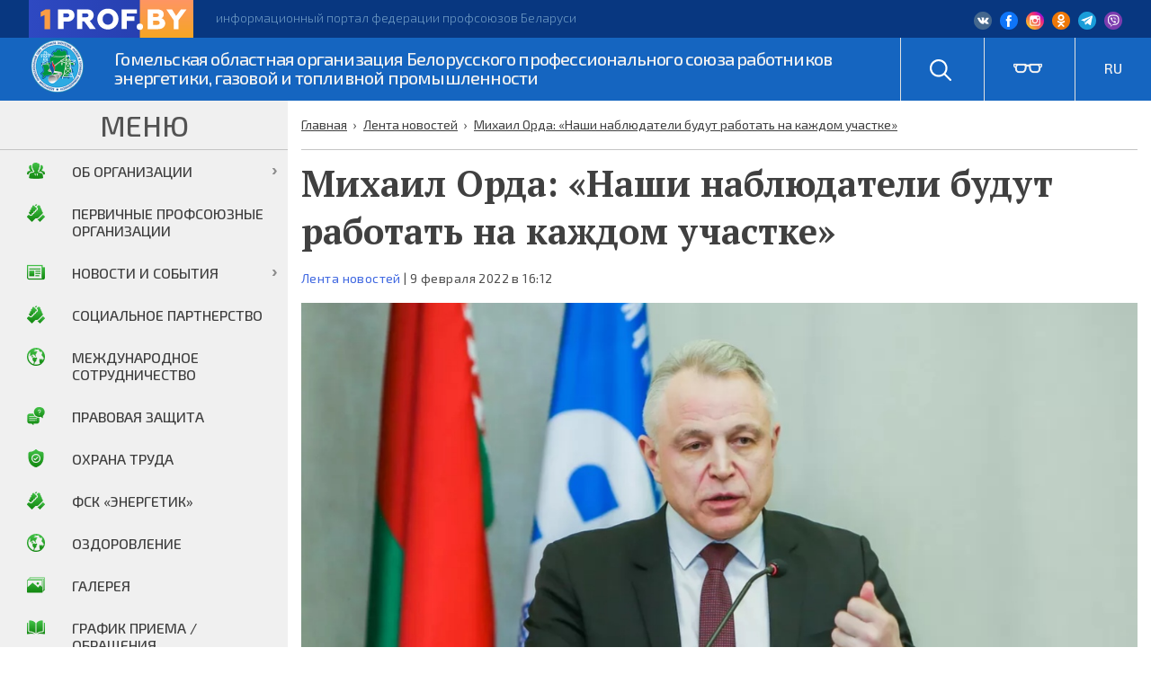

--- FILE ---
content_type: text/html; charset=UTF-8
request_url: https://gomelprofenergo.by/mixail-orda-nashi-nablyudateli-budut-rabotat-na-kazhdom-uchastke/
body_size: 16765
content:
<!doctype html>
<html lang="ru-RU">
<head>
	<meta charset="UTF-8">
	<meta name="viewport" content="width=device-width, initial-scale=1">
	<link rel="profile" href="https://gmpg.org/xfn/11">

	<meta name='robots' content='index, follow, max-image-preview:large, max-snippet:-1, max-video-preview:-1' />

	<!-- This site is optimized with the Yoast SEO plugin v19.2 - https://yoast.com/wordpress/plugins/seo/ -->
	<title>Михаил Орда: «Наши наблюдатели будут работать на каждом участке» - Гомельская областная организация Белорусского профессионального союза работников энергетики, газовой и топливной промышленности</title>
	<link rel="canonical" href="https://gomelprofenergo.by/mixail-orda-nashi-nablyudateli-budut-rabotat-na-kazhdom-uchastke/" />
	<meta property="og:locale" content="ru_RU" />
	<meta property="og:type" content="article" />
	<meta property="og:title" content="Михаил Орда: «Наши наблюдатели будут работать на каждом участке» - Гомельская областная организация Белорусского профессионального союза работников энергетики, газовой и топливной промышленности" />
	<meta property="og:description" content="Версия для печатиОб этом заявил председатель Федерации профсоюзов на Пленуме Совета Минского городского объединения профсоюзов, на котором одним из центральных вопросов стало участие профактива в предстоящем референдуме. Напомним, 29 января Федерация профсоюзов совместно с другими общественными объединениями приняли Декларацию в поддержку референдума по внесению изменений и дополнений в Конституцию и объявили об общественной инициативе «Мы вместе – [&hellip;]" />
	<meta property="og:url" content="https://gomelprofenergo.by/mixail-orda-nashi-nablyudateli-budut-rabotat-na-kazhdom-uchastke/" />
	<meta property="og:site_name" content="Гомельская областная организация Белорусского профессионального союза работников энергетики, газовой и топливной промышленности" />
	<meta property="article:published_time" content="2022-02-09T13:12:40+00:00" />
	<meta property="og:image" content="https://gomelprofenergo.by/wp-content/uploads/2022/02/IMG_6975_12.jpg_edit_1618137178999961.jpg" />
	<meta property="og:image:width" content="1160" />
	<meta property="og:image:height" content="881" />
	<meta property="og:image:type" content="image/jpeg" />
	<meta name="author" content="profsouz" />
	<meta name="twitter:card" content="summary_large_image" />
	<meta name="twitter:label1" content="Написано автором" />
	<meta name="twitter:data1" content="profsouz" />
	<script type="application/ld+json" class="yoast-schema-graph">{"@context":"https://schema.org","@graph":[{"@type":"WebSite","@id":"https://gomelprofenergo.by/#website","url":"https://gomelprofenergo.by/","name":"Гомельская областная организация Белорусского профессионального союза работников энергетики, газовой и топливной промышленности","description":"","potentialAction":[{"@type":"SearchAction","target":{"@type":"EntryPoint","urlTemplate":"https://gomelprofenergo.by/?s={search_term_string}"},"query-input":"required name=search_term_string"}],"inLanguage":"ru-RU"},{"@type":"ImageObject","inLanguage":"ru-RU","@id":"https://gomelprofenergo.by/mixail-orda-nashi-nablyudateli-budut-rabotat-na-kazhdom-uchastke/#primaryimage","url":"https://gomelprofenergo.by/wp-content/uploads/2022/02/IMG_6975_12.jpg_edit_1618137178999961.jpg","contentUrl":"https://gomelprofenergo.by/wp-content/uploads/2022/02/IMG_6975_12.jpg_edit_1618137178999961.jpg","width":1160,"height":881},{"@type":"WebPage","@id":"https://gomelprofenergo.by/mixail-orda-nashi-nablyudateli-budut-rabotat-na-kazhdom-uchastke/#webpage","url":"https://gomelprofenergo.by/mixail-orda-nashi-nablyudateli-budut-rabotat-na-kazhdom-uchastke/","name":"Михаил Орда: «Наши наблюдатели будут работать на каждом участке» - Гомельская областная организация Белорусского профессионального союза работников энергетики, газовой и топливной промышленности","isPartOf":{"@id":"https://gomelprofenergo.by/#website"},"primaryImageOfPage":{"@id":"https://gomelprofenergo.by/mixail-orda-nashi-nablyudateli-budut-rabotat-na-kazhdom-uchastke/#primaryimage"},"datePublished":"2022-02-09T13:12:40+00:00","dateModified":"2022-02-09T13:12:40+00:00","author":{"@id":"https://gomelprofenergo.by/#/schema/person/ab17c74a846f92aece1c1de51e45cc6b"},"breadcrumb":{"@id":"https://gomelprofenergo.by/mixail-orda-nashi-nablyudateli-budut-rabotat-na-kazhdom-uchastke/#breadcrumb"},"inLanguage":"ru-RU","potentialAction":[{"@type":"ReadAction","target":["https://gomelprofenergo.by/mixail-orda-nashi-nablyudateli-budut-rabotat-na-kazhdom-uchastke/"]}]},{"@type":"BreadcrumbList","@id":"https://gomelprofenergo.by/mixail-orda-nashi-nablyudateli-budut-rabotat-na-kazhdom-uchastke/#breadcrumb","itemListElement":[{"@type":"ListItem","position":1,"name":"Home","item":"https://gomelprofenergo.by/"},{"@type":"ListItem","position":2,"name":"Новости","item":"https://gomelprofenergo.by/news/"},{"@type":"ListItem","position":3,"name":"Михаил Орда: «Наши наблюдатели будут работать на каждом участке»"}]},{"@type":"Person","@id":"https://gomelprofenergo.by/#/schema/person/ab17c74a846f92aece1c1de51e45cc6b","name":"profsouz","url":"https://gomelprofenergo.by"}]}</script>
	<!-- / Yoast SEO plugin. -->


<link rel='dns-prefetch' href='//translate.google.com' />
<link rel='dns-prefetch' href='//s.w.org' />
<link rel='stylesheet' id='h5ab-print-font-awesome-css'  href='https://gomelprofenergo.by/wp-content/plugins/print-post-and-page/css/font-awesome.min.css?ver=6.0.11' type='text/css' media='all' />
<link rel='stylesheet' id='h5ab-print-css-css'  href='https://gomelprofenergo.by/wp-content/plugins/print-post-and-page/css/h5ab-print.min.css?ver=6.0.11' type='text/css' media='all' />
<link rel='stylesheet' id='wp-block-library-css'  href='https://gomelprofenergo.by/wp-includes/css/dist/block-library/style.min.css?ver=6.0.11' type='text/css' media='all' />
<style id='global-styles-inline-css' type='text/css'>
body{--wp--preset--color--black: #000000;--wp--preset--color--cyan-bluish-gray: #abb8c3;--wp--preset--color--white: #ffffff;--wp--preset--color--pale-pink: #f78da7;--wp--preset--color--vivid-red: #cf2e2e;--wp--preset--color--luminous-vivid-orange: #ff6900;--wp--preset--color--luminous-vivid-amber: #fcb900;--wp--preset--color--light-green-cyan: #7bdcb5;--wp--preset--color--vivid-green-cyan: #00d084;--wp--preset--color--pale-cyan-blue: #8ed1fc;--wp--preset--color--vivid-cyan-blue: #0693e3;--wp--preset--color--vivid-purple: #9b51e0;--wp--preset--gradient--vivid-cyan-blue-to-vivid-purple: linear-gradient(135deg,rgba(6,147,227,1) 0%,rgb(155,81,224) 100%);--wp--preset--gradient--light-green-cyan-to-vivid-green-cyan: linear-gradient(135deg,rgb(122,220,180) 0%,rgb(0,208,130) 100%);--wp--preset--gradient--luminous-vivid-amber-to-luminous-vivid-orange: linear-gradient(135deg,rgba(252,185,0,1) 0%,rgba(255,105,0,1) 100%);--wp--preset--gradient--luminous-vivid-orange-to-vivid-red: linear-gradient(135deg,rgba(255,105,0,1) 0%,rgb(207,46,46) 100%);--wp--preset--gradient--very-light-gray-to-cyan-bluish-gray: linear-gradient(135deg,rgb(238,238,238) 0%,rgb(169,184,195) 100%);--wp--preset--gradient--cool-to-warm-spectrum: linear-gradient(135deg,rgb(74,234,220) 0%,rgb(151,120,209) 20%,rgb(207,42,186) 40%,rgb(238,44,130) 60%,rgb(251,105,98) 80%,rgb(254,248,76) 100%);--wp--preset--gradient--blush-light-purple: linear-gradient(135deg,rgb(255,206,236) 0%,rgb(152,150,240) 100%);--wp--preset--gradient--blush-bordeaux: linear-gradient(135deg,rgb(254,205,165) 0%,rgb(254,45,45) 50%,rgb(107,0,62) 100%);--wp--preset--gradient--luminous-dusk: linear-gradient(135deg,rgb(255,203,112) 0%,rgb(199,81,192) 50%,rgb(65,88,208) 100%);--wp--preset--gradient--pale-ocean: linear-gradient(135deg,rgb(255,245,203) 0%,rgb(182,227,212) 50%,rgb(51,167,181) 100%);--wp--preset--gradient--electric-grass: linear-gradient(135deg,rgb(202,248,128) 0%,rgb(113,206,126) 100%);--wp--preset--gradient--midnight: linear-gradient(135deg,rgb(2,3,129) 0%,rgb(40,116,252) 100%);--wp--preset--duotone--dark-grayscale: url('#wp-duotone-dark-grayscale');--wp--preset--duotone--grayscale: url('#wp-duotone-grayscale');--wp--preset--duotone--purple-yellow: url('#wp-duotone-purple-yellow');--wp--preset--duotone--blue-red: url('#wp-duotone-blue-red');--wp--preset--duotone--midnight: url('#wp-duotone-midnight');--wp--preset--duotone--magenta-yellow: url('#wp-duotone-magenta-yellow');--wp--preset--duotone--purple-green: url('#wp-duotone-purple-green');--wp--preset--duotone--blue-orange: url('#wp-duotone-blue-orange');--wp--preset--font-size--small: 13px;--wp--preset--font-size--medium: 20px;--wp--preset--font-size--large: 36px;--wp--preset--font-size--x-large: 42px;}.has-black-color{color: var(--wp--preset--color--black) !important;}.has-cyan-bluish-gray-color{color: var(--wp--preset--color--cyan-bluish-gray) !important;}.has-white-color{color: var(--wp--preset--color--white) !important;}.has-pale-pink-color{color: var(--wp--preset--color--pale-pink) !important;}.has-vivid-red-color{color: var(--wp--preset--color--vivid-red) !important;}.has-luminous-vivid-orange-color{color: var(--wp--preset--color--luminous-vivid-orange) !important;}.has-luminous-vivid-amber-color{color: var(--wp--preset--color--luminous-vivid-amber) !important;}.has-light-green-cyan-color{color: var(--wp--preset--color--light-green-cyan) !important;}.has-vivid-green-cyan-color{color: var(--wp--preset--color--vivid-green-cyan) !important;}.has-pale-cyan-blue-color{color: var(--wp--preset--color--pale-cyan-blue) !important;}.has-vivid-cyan-blue-color{color: var(--wp--preset--color--vivid-cyan-blue) !important;}.has-vivid-purple-color{color: var(--wp--preset--color--vivid-purple) !important;}.has-black-background-color{background-color: var(--wp--preset--color--black) !important;}.has-cyan-bluish-gray-background-color{background-color: var(--wp--preset--color--cyan-bluish-gray) !important;}.has-white-background-color{background-color: var(--wp--preset--color--white) !important;}.has-pale-pink-background-color{background-color: var(--wp--preset--color--pale-pink) !important;}.has-vivid-red-background-color{background-color: var(--wp--preset--color--vivid-red) !important;}.has-luminous-vivid-orange-background-color{background-color: var(--wp--preset--color--luminous-vivid-orange) !important;}.has-luminous-vivid-amber-background-color{background-color: var(--wp--preset--color--luminous-vivid-amber) !important;}.has-light-green-cyan-background-color{background-color: var(--wp--preset--color--light-green-cyan) !important;}.has-vivid-green-cyan-background-color{background-color: var(--wp--preset--color--vivid-green-cyan) !important;}.has-pale-cyan-blue-background-color{background-color: var(--wp--preset--color--pale-cyan-blue) !important;}.has-vivid-cyan-blue-background-color{background-color: var(--wp--preset--color--vivid-cyan-blue) !important;}.has-vivid-purple-background-color{background-color: var(--wp--preset--color--vivid-purple) !important;}.has-black-border-color{border-color: var(--wp--preset--color--black) !important;}.has-cyan-bluish-gray-border-color{border-color: var(--wp--preset--color--cyan-bluish-gray) !important;}.has-white-border-color{border-color: var(--wp--preset--color--white) !important;}.has-pale-pink-border-color{border-color: var(--wp--preset--color--pale-pink) !important;}.has-vivid-red-border-color{border-color: var(--wp--preset--color--vivid-red) !important;}.has-luminous-vivid-orange-border-color{border-color: var(--wp--preset--color--luminous-vivid-orange) !important;}.has-luminous-vivid-amber-border-color{border-color: var(--wp--preset--color--luminous-vivid-amber) !important;}.has-light-green-cyan-border-color{border-color: var(--wp--preset--color--light-green-cyan) !important;}.has-vivid-green-cyan-border-color{border-color: var(--wp--preset--color--vivid-green-cyan) !important;}.has-pale-cyan-blue-border-color{border-color: var(--wp--preset--color--pale-cyan-blue) !important;}.has-vivid-cyan-blue-border-color{border-color: var(--wp--preset--color--vivid-cyan-blue) !important;}.has-vivid-purple-border-color{border-color: var(--wp--preset--color--vivid-purple) !important;}.has-vivid-cyan-blue-to-vivid-purple-gradient-background{background: var(--wp--preset--gradient--vivid-cyan-blue-to-vivid-purple) !important;}.has-light-green-cyan-to-vivid-green-cyan-gradient-background{background: var(--wp--preset--gradient--light-green-cyan-to-vivid-green-cyan) !important;}.has-luminous-vivid-amber-to-luminous-vivid-orange-gradient-background{background: var(--wp--preset--gradient--luminous-vivid-amber-to-luminous-vivid-orange) !important;}.has-luminous-vivid-orange-to-vivid-red-gradient-background{background: var(--wp--preset--gradient--luminous-vivid-orange-to-vivid-red) !important;}.has-very-light-gray-to-cyan-bluish-gray-gradient-background{background: var(--wp--preset--gradient--very-light-gray-to-cyan-bluish-gray) !important;}.has-cool-to-warm-spectrum-gradient-background{background: var(--wp--preset--gradient--cool-to-warm-spectrum) !important;}.has-blush-light-purple-gradient-background{background: var(--wp--preset--gradient--blush-light-purple) !important;}.has-blush-bordeaux-gradient-background{background: var(--wp--preset--gradient--blush-bordeaux) !important;}.has-luminous-dusk-gradient-background{background: var(--wp--preset--gradient--luminous-dusk) !important;}.has-pale-ocean-gradient-background{background: var(--wp--preset--gradient--pale-ocean) !important;}.has-electric-grass-gradient-background{background: var(--wp--preset--gradient--electric-grass) !important;}.has-midnight-gradient-background{background: var(--wp--preset--gradient--midnight) !important;}.has-small-font-size{font-size: var(--wp--preset--font-size--small) !important;}.has-medium-font-size{font-size: var(--wp--preset--font-size--medium) !important;}.has-large-font-size{font-size: var(--wp--preset--font-size--large) !important;}.has-x-large-font-size{font-size: var(--wp--preset--font-size--x-large) !important;}
</style>
<link rel='stylesheet' id='contact-form-7-css'  href='https://gomelprofenergo.by/wp-content/plugins/contact-form-7/includes/css/styles.css?ver=5.1.3' type='text/css' media='all' />
<link rel='stylesheet' id='google-language-translator-css'  href='https://gomelprofenergo.by/wp-content/plugins/google-language-translator/css/style.css?ver=5.0.48' type='text/css' media='' />
<link rel='stylesheet' id='profsouz-style-css'  href='https://gomelprofenergo.by/wp-content/themes/profsouz/style.css?ver=6.0.11' type='text/css' media='all' />
<link rel='stylesheet' id='tablepress-default-css'  href='https://gomelprofenergo.by/wp-content/plugins/tablepress/css/default.min.css?ver=1.9.2' type='text/css' media='all' />
<link rel='stylesheet' id='fancybox-css'  href='https://gomelprofenergo.by/wp-content/plugins/easy-fancybox/css/jquery.fancybox.css?ver=1.3.24' type='text/css' media='screen' />
<link rel='stylesheet' id='popup-maker-site-css'  href='//gomelprofenergo.by/wp-content/uploads/pum/pum-site-styles.css?generated=1560775273&#038;ver=1.8.6' type='text/css' media='all' />
<link rel='stylesheet' id='addtoany-css'  href='https://gomelprofenergo.by/wp-content/plugins/add-to-any/addtoany.min.css?ver=1.15' type='text/css' media='all' />
<script type='text/javascript' src='https://gomelprofenergo.by/wp-includes/js/jquery/jquery.min.js?ver=3.6.0' id='jquery-core-js'></script>
<script type='text/javascript' src='https://gomelprofenergo.by/wp-includes/js/jquery/jquery-migrate.min.js?ver=3.3.2' id='jquery-migrate-js'></script>
<script type='text/javascript' src='https://gomelprofenergo.by/wp-content/plugins/add-to-any/addtoany.min.js?ver=1.1' id='addtoany-js'></script>
<meta name="generator" content="WordPress 6.0.11" />
<link rel='shortlink' href='https://gomelprofenergo.by/?p=7768' />
<link rel="alternate" type="application/json+oembed" href="https://gomelprofenergo.by/wp-json/oembed/1.0/embed?url=https%3A%2F%2Fgomelprofenergo.by%2Fmixail-orda-nashi-nablyudateli-budut-rabotat-na-kazhdom-uchastke%2F" />
<link rel="alternate" type="text/xml+oembed" href="https://gomelprofenergo.by/wp-json/oembed/1.0/embed?url=https%3A%2F%2Fgomelprofenergo.by%2Fmixail-orda-nashi-nablyudateli-budut-rabotat-na-kazhdom-uchastke%2F&#038;format=xml" />

<script data-cfasync="false">
window.a2a_config=window.a2a_config||{};a2a_config.callbacks=[];a2a_config.overlays=[];a2a_config.templates={};a2a_localize = {
	Share: "Отправить",
	Save: "Сохранить",
	Subscribe: "Подписаться",
	Email: "E-mail",
	Bookmark: "В закладки!",
	ShowAll: "Показать все",
	ShowLess: "Показать остальное",
	FindServices: "Найти сервис(ы)",
	FindAnyServiceToAddTo: "Найти сервис и добавить",
	PoweredBy: "Работает на",
	ShareViaEmail: "Поделиться по электронной почте",
	SubscribeViaEmail: "Подписаться по электронной почте",
	BookmarkInYourBrowser: "Добавить в закладки",
	BookmarkInstructions: "Нажмите Ctrl+D или \u2318+D, чтобы добавить страницу в закладки",
	AddToYourFavorites: "Добавить в Избранное",
	SendFromWebOrProgram: "Отправлять с любого email-адреса или email-программы",
	EmailProgram: "Почтовая программа",
	More: "Подробнее&#8230;",
	ThanksForSharing: "Спасибо, что поделились!",
	ThanksForFollowing: "Спасибо за подписку!"
};

(function(d,s,a,b){a=d.createElement(s);b=d.getElementsByTagName(s)[0];a.async=1;a.src="https://static.addtoany.com/menu/page.js";b.parentNode.insertBefore(a,b);})(document,"script");
</script>
<style type="text/css">#google_language_translator a {display: none !important; }.goog-te-gadget {color:transparent !important;}.goog-te-gadget { font-size:0px !important; }.goog-branding { display:none; }.goog-tooltip {display: none !important;}.goog-tooltip:hover {display: none !important;}.goog-text-highlight {background-color: transparent !important; border: none !important; box-shadow: none !important;}#google_language_translator select.goog-te-combo { color:#32373c; }#flags { display:none; }.goog-te-banner-frame{visibility:hidden !important;}body { top:0px !important;}#glt-translate-trigger { left:20px; right:auto; }#glt-translate-trigger > span { color:#ffffff; }#glt-translate-trigger { background:#f89406; }.goog-te-gadget .goog-te-combo { width:100%; }</style><link rel="icon" href="https://gomelprofenergo.by/wp-content/uploads/2019/06/cropped-logo-32x32.png" sizes="32x32" />
<link rel="icon" href="https://gomelprofenergo.by/wp-content/uploads/2019/06/cropped-logo-192x192.png" sizes="192x192" />
<link rel="apple-touch-icon" href="https://gomelprofenergo.by/wp-content/uploads/2019/06/cropped-logo-180x180.png" />
<meta name="msapplication-TileImage" content="https://gomelprofenergo.by/wp-content/uploads/2019/06/cropped-logo-270x270.png" />
	<link href="https://fonts.googleapis.com/css?family=Exo+2:300,400,500&display=swap&subset=cyrillic" rel="stylesheet">
	<link href="https://fonts.googleapis.com/css?family=PT+Serif:700&display=swap&subset=cyrillic" rel="stylesheet">
</head>

<body class="post-template-default single single-post postid-7768 single-format-standard wp-custom-logo">
	<div id="page" class="site">
		<a class="skip-link screen-reader-text" href="#content">Skip to content</a>

		<header id="masthead" class="site-header">
			<div class="header-l1">
				<img   class="header-l1-img	" src="/wp-content/themes/profsouz/assets/image/logo-top.svg" alt="1prof.by">
				<div class="header-l1-l">
					<!-- <span>1prof.by</span> — -->
					информационный портал федерации профсоюзов Беларуси
				</div>
				<div class="header-l1-soc">
					<!-- <a href="" class="header-soc-i"><img src="/wp-content/themes/profsouz/assets/image/ico/ico-10.png" alt="1prof.by"></a>

					<a href="" class="header-soc-i"><img src="/wp-content/themes/profsouz/assets/image/ico/ico-11.png" alt="1prof.by"></a>

					<a href="" class="header-soc-i"><img src="/wp-content/themes/profsouz/assets/image/ico/ico-12.png" alt="1prof.by"></a> -->
					<a href="https://vk.com/gomelprofenergo" class="header-soc-i"><img src="/wp-content/themes/profsouz/assets/image/ico/ico-10.png" alt="1prof.by"></a>
				<a href="https://www.facebook.com/gomelprofenergo" class="header-soc-i"><img src="/wp-content/themes/profsouz/assets/image/ico/ico-11.png" alt="1prof.by"></a>
				<a href="https://www.instagram.com/gomelprofenergo" class="header-soc-i"><img src="/wp-content/themes/profsouz/assets/image/ico/ico-12.png" alt="1prof.by"></a>
				<a href="https://ok.ru/group/56944297246971" class="header-soc-i"><img src="/wp-content/themes/profsouz/assets/image/ico/odnoklassniki-logo.png" alt="1prof.by"></a>
				<a href="https://t.me/gomelprofenergo" class="header-soc-i"><img src="/wp-content/themes/profsouz/assets/image/ico/telegram_2.png" alt="1prof.by"></a>
				<a href="https://invite.viber.com/?g2=AQBdJS%2FGBEyeOEoLirORzIZEyOr9tzW7xsuyvbCHiq82zmhI00fyhUfKHLppTZxc" class="header-soc-i"><img src="/wp-content/themes/profsouz/assets/image/ico/viber.png" alt="1prof.by"></a>

					<!-- <a href="" class="header-soc-i"><img src="/wp-content/themes/profsouz/assets/image/ico/ico-13.png" alt="1prof.by"></a> -->

				</div>
			</div>
			<div class="header-l2">
				<div class="header-wr">
					<div class="site-branding">
						<a href="https://gomelprofenergo.by/" class="custom-logo-link" rel="home"><img width="64" height="64" src="https://gomelprofenergo.by/wp-content/uploads/2019/06/logo.png" class="custom-logo" alt="Гомельская областная организация Белорусского профессионального союза работников энергетики, газовой и топливной промышленности" /></a>						<p class="site-title"><a href="https://gomelprofenergo.by/" rel="home">Гомельская областная организация Белорусского профессионального союза работников энергетики, газовой и топливной промышленности</a></p>
						
				</div><!-- .site-branding -->
				<nav id="site-navigation" class="main-navigation">
					<button class="menu-toggle" aria-controls="primary-menu" aria-expanded="false">Primary Menu</button>
					<div class="menu-top_menu-container"><ul id="primary-menu" class="menu"><li id="menu-item-60" class="menu-item menu-item-type-post_type menu-item-object-page menu-item-60"><a href="https://gomelprofenergo.by/eto-interesno/">График приема / Обращения</a></li>
<li id="menu-item-61" class="menu-item menu-item-type-post_type menu-item-object-page menu-item-61"><a href="https://gomelprofenergo.by/kontakty/">Контакты</a></li>
<li id="menu-item-62" class="menu-item menu-item-type-post_type menu-item-object-page menu-item-62"><a href="https://gomelprofenergo.by/fotogalereya/">Галерея</a></li>
</ul></div>				</nav><!-- #site-navigation -->
				<div class="header-wr-r">
					<div class="header-wr-r-i">
						<a href="/poisk"><img src="/wp-content/themes/profsouz/assets/image/ico/ico-14.png" alt="1prof.by"></a>
						
					</div>
					<div class="header-wr-r-i header-wr-r-i-vs">
						<img id="openstrongpanel"  src="/wp-content/themes/profsouz/assets/image/ico/ico-15.png" alt="1prof.by">
					</div>
					<div class="header-wr-r-i">
						<div class="top_r">
							<div class="top_r-1">
								
							</div>


							<ul>
								<li>
									<a class='nturl notranslate ru Russian single-language flag' title='Russian'>RU</a> 
								</li>
								<div class="top_r-ul">
									<li>
										<a class='nturl notranslate be Belarusian single-language flag' title='Belarusian'>BE</a> 
									</li>
									
								</div>


							</ul>

						</div> 
					</div>

					<div class="header-wr-r-i header-wr-r-i-men">
						<div class="r-i-men-bt">
							<div class="r-i-men-bt-in"></div>
						</div>
					</div>
				</div>
			</div>
		</div>
		


	</header><!-- #masthead -->

	<div id="content" class="site-content">

<div id="primary" class="content-area">
	<main id="main" class="site-main">
		<div class="kama_breadcrumbs" itemscope itemtype="http://schema.org/BreadcrumbList"><span itemprop="itemListElement" itemscope itemtype="http://schema.org/ListItem"><a href="https://gomelprofenergo.by" itemprop="item"><span itemprop="name">Главная</span></a></span><span class="kb_sep"> › </span>
<span itemprop="itemListElement" itemscope itemtype="http://schema.org/ListItem"><a href="https://gomelprofenergo.by/category/lenta/" itemprop="item"><span itemprop="name">Лента новостей</span></a></span><span class="kb_sep"> › </span>
<span class="kb_title">Михаил Орда: «Наши наблюдатели будут работать на каждом участке»</span></div>		
<article id="post-7768" class="post-7768 post type-post status-publish format-standard has-post-thumbnail hentry category-lenta">
	<header class="entry-header">
		<h1 class="entry-title">Михаил Орда: «Наши наблюдатели будут работать на каждом участке»</h1>
									<div class="entry-meta">
					<a href="https://gomelprofenergo.by/category/lenta/" rel="category tag">Лента новостей</a>					| 
					9 февраля 2022 в 16:12
				</div><!-- .entry-meta -->
						</header><!-- .entry-header -->

	
			<div class="post-thumbnail">
				<img width="1160" height="881" src="https://gomelprofenergo.by/wp-content/uploads/2022/02/IMG_6975_12.jpg_edit_1618137178999961.jpg" class="attachment-post-thumbnail size-post-thumbnail wp-post-image" alt="" srcset="https://gomelprofenergo.by/wp-content/uploads/2022/02/IMG_6975_12.jpg_edit_1618137178999961.jpg 1160w, https://gomelprofenergo.by/wp-content/uploads/2022/02/IMG_6975_12.jpg_edit_1618137178999961-300x228.jpg 300w, https://gomelprofenergo.by/wp-content/uploads/2022/02/IMG_6975_12.jpg_edit_1618137178999961-1024x778.jpg 1024w, https://gomelprofenergo.by/wp-content/uploads/2022/02/IMG_6975_12.jpg_edit_1618137178999961-768x583.jpg 768w" sizes="(max-width: 1160px) 100vw, 1160px" />			</div><!-- .post-thumbnail -->

		
		<div class="entry-content">
			<p><div class="h5ab-print-button-container"><div class="h5ab-print-button h5ab-print-button-right" style="cursor: pointer; color: #555"><i class="fa fa-print fa-lg"></i>
							<span>Версия для печати</span></div></div>Об этом заявил председатель Федерации профсоюзов на Пленуме Совета Минского городского объединения профсоюзов, на котором одним из центральных вопросов стало участие профактива в предстоящем референдуме.</p>
<p>Напомним, 29 января Федерация профсоюзов совместно с другими общественными объединениями приняли Декларацию в поддержку референдума по внесению изменений и дополнений в Конституцию и объявили об общественной инициативе «Мы вместе – за Беларусь!»</p>
<p>Профактив и представители молодежной, женской, ветеранской организаций, «Белой Руси» столицы единогласно поддержали эти инициативы.</p>
<p>– Объективное информирование людей о предстоящем референдуме, пояснение предложенных норм по изменению Конституции и широкое наблюдение за голосованием по всей стране – главные направления нашей совместной с общественными объединениями работы, – подчеркнул Михаил Орда. – Наши наблюдатели – от профсоюзов, БРСМ, «Белой Руси», «Союза женщин», ветеранской организации и других общественных объединений будут работать на каждом участке. Уже сегодня во многих регионах они в числе первых аккредитованы для проведения наблюдения. В итоге у нас будет абсолютно полная и достоверная информация о ходе голосования. Мы работаем открыто и гласно и будем оперативно информировать общество о том, как проходит референдум. Чтобы была объективная информация об этом важнейшем событии, и никто не манипулировал через вбросы и фейки сознанием людей.</p>
<div class="addtoany_share_save_container addtoany_content addtoany_content_bottom"><div class="a2a_kit a2a_kit_size_32 addtoany_list" data-a2a-url="https://gomelprofenergo.by/mixail-orda-nashi-nablyudateli-budut-rabotat-na-kazhdom-uchastke/" data-a2a-title="Михаил Орда: «Наши наблюдатели будут работать на каждом участке»"><a class="a2a_button_facebook" href="https://www.addtoany.com/add_to/facebook?linkurl=https%3A%2F%2Fgomelprofenergo.by%2Fmixail-orda-nashi-nablyudateli-budut-rabotat-na-kazhdom-uchastke%2F&amp;linkname=%D0%9C%D0%B8%D1%85%D0%B0%D0%B8%D0%BB%20%D0%9E%D1%80%D0%B4%D0%B0%3A%20%C2%AB%D0%9D%D0%B0%D1%88%D0%B8%20%D0%BD%D0%B0%D0%B1%D0%BB%D1%8E%D0%B4%D0%B0%D1%82%D0%B5%D0%BB%D0%B8%20%D0%B1%D1%83%D0%B4%D1%83%D1%82%20%D1%80%D0%B0%D0%B1%D0%BE%D1%82%D0%B0%D1%82%D1%8C%20%D0%BD%D0%B0%20%D0%BA%D0%B0%D0%B6%D0%B4%D0%BE%D0%BC%20%D1%83%D1%87%D0%B0%D1%81%D1%82%D0%BA%D0%B5%C2%BB" title="Facebook" rel="nofollow noopener" target="_blank"></a><a class="a2a_button_twitter" href="https://www.addtoany.com/add_to/twitter?linkurl=https%3A%2F%2Fgomelprofenergo.by%2Fmixail-orda-nashi-nablyudateli-budut-rabotat-na-kazhdom-uchastke%2F&amp;linkname=%D0%9C%D0%B8%D1%85%D0%B0%D0%B8%D0%BB%20%D0%9E%D1%80%D0%B4%D0%B0%3A%20%C2%AB%D0%9D%D0%B0%D1%88%D0%B8%20%D0%BD%D0%B0%D0%B1%D0%BB%D1%8E%D0%B4%D0%B0%D1%82%D0%B5%D0%BB%D0%B8%20%D0%B1%D1%83%D0%B4%D1%83%D1%82%20%D1%80%D0%B0%D0%B1%D0%BE%D1%82%D0%B0%D1%82%D1%8C%20%D0%BD%D0%B0%20%D0%BA%D0%B0%D0%B6%D0%B4%D0%BE%D0%BC%20%D1%83%D1%87%D0%B0%D1%81%D1%82%D0%BA%D0%B5%C2%BB" title="Twitter" rel="nofollow noopener" target="_blank"></a><a class="a2a_button_odnoklassniki" href="https://www.addtoany.com/add_to/odnoklassniki?linkurl=https%3A%2F%2Fgomelprofenergo.by%2Fmixail-orda-nashi-nablyudateli-budut-rabotat-na-kazhdom-uchastke%2F&amp;linkname=%D0%9C%D0%B8%D1%85%D0%B0%D0%B8%D0%BB%20%D0%9E%D1%80%D0%B4%D0%B0%3A%20%C2%AB%D0%9D%D0%B0%D1%88%D0%B8%20%D0%BD%D0%B0%D0%B1%D0%BB%D1%8E%D0%B4%D0%B0%D1%82%D0%B5%D0%BB%D0%B8%20%D0%B1%D1%83%D0%B4%D1%83%D1%82%20%D1%80%D0%B0%D0%B1%D0%BE%D1%82%D0%B0%D1%82%D1%8C%20%D0%BD%D0%B0%20%D0%BA%D0%B0%D0%B6%D0%B4%D0%BE%D0%BC%20%D1%83%D1%87%D0%B0%D1%81%D1%82%D0%BA%D0%B5%C2%BB" title="Odnoklassniki" rel="nofollow noopener" target="_blank"></a><a class="a2a_button_vk" href="https://www.addtoany.com/add_to/vk?linkurl=https%3A%2F%2Fgomelprofenergo.by%2Fmixail-orda-nashi-nablyudateli-budut-rabotat-na-kazhdom-uchastke%2F&amp;linkname=%D0%9C%D0%B8%D1%85%D0%B0%D0%B8%D0%BB%20%D0%9E%D1%80%D0%B4%D0%B0%3A%20%C2%AB%D0%9D%D0%B0%D1%88%D0%B8%20%D0%BD%D0%B0%D0%B1%D0%BB%D1%8E%D0%B4%D0%B0%D1%82%D0%B5%D0%BB%D0%B8%20%D0%B1%D1%83%D0%B4%D1%83%D1%82%20%D1%80%D0%B0%D0%B1%D0%BE%D1%82%D0%B0%D1%82%D1%8C%20%D0%BD%D0%B0%20%D0%BA%D0%B0%D0%B6%D0%B4%D0%BE%D0%BC%20%D1%83%D1%87%D0%B0%D1%81%D1%82%D0%BA%D0%B5%C2%BB" title="VK" rel="nofollow noopener" target="_blank"></a><a class="a2a_button_telegram" href="https://www.addtoany.com/add_to/telegram?linkurl=https%3A%2F%2Fgomelprofenergo.by%2Fmixail-orda-nashi-nablyudateli-budut-rabotat-na-kazhdom-uchastke%2F&amp;linkname=%D0%9C%D0%B8%D1%85%D0%B0%D0%B8%D0%BB%20%D0%9E%D1%80%D0%B4%D0%B0%3A%20%C2%AB%D0%9D%D0%B0%D1%88%D0%B8%20%D0%BD%D0%B0%D0%B1%D0%BB%D1%8E%D0%B4%D0%B0%D1%82%D0%B5%D0%BB%D0%B8%20%D0%B1%D1%83%D0%B4%D1%83%D1%82%20%D1%80%D0%B0%D0%B1%D0%BE%D1%82%D0%B0%D1%82%D1%8C%20%D0%BD%D0%B0%20%D0%BA%D0%B0%D0%B6%D0%B4%D0%BE%D0%BC%20%D1%83%D1%87%D0%B0%D1%81%D1%82%D0%BA%D0%B5%C2%BB" title="Telegram" rel="nofollow noopener" target="_blank"></a><a class="a2a_dd addtoany_share_save addtoany_share" href="https://www.addtoany.com/share"></a></div></div>		</div><!-- .entry-content -->

					<footer class="entry-footer">
				<a href="https://gomelprofenergo.by/category/lenta/" rel="category tag">Лента новостей</a>

			</footer><!-- .entry-footer -->
			 
				<div class="title-pos"> Читайте <span>также</span></div>
				 
					<article class="art-41">
						<div class="art-img-wrap">
							<a href="https://gomelprofenergo.by/mtr-ckn-c565-c4-5/" class="art-img-a">
								<div class="art-img" style="background-image: url(
									https://gagrzk.by/wp-content/themes/gagrzktheme/images/new/thumb-medium@2x.png)"

									></div>

								</a>
								<div class="art-text-l1">
									<div class="art-text-l1-l">

										Лента новостей	
									</div>
									<div class="art-text-date">
										1 мая 2019 в 03:33  
									</div>
								</div>

								<div class="art-text-wrap">
									Охрана Труда — важная составляющая жизни ...   
								</div>
								<div class="art-text-text">
									Молодёжный Совет при поддержке первичной профсоюзной организации Жлобинских электрическиех сетей провел конкурс детского рисунка на ...   
								</div>

							</div>
						</article>

					 
					<article class="art-41">
						<div class="art-img-wrap">
							<a href="https://gomelprofenergo.by/activisti-mozir/" class="art-img-a">
								<div class="art-img" style="background-image: url(
									https://gagrzk.by/wp-content/themes/gagrzktheme/images/new/thumb-medium@2x.png)"

									></div>

								</a>
								<div class="art-text-l1">
									<div class="art-text-l1-l">

										Лента новостей	
									</div>
									<div class="art-text-date">
										3 мая 2019 в 14:03  
									</div>
								</div>

								<div class="art-text-wrap">
									Профсоюзные активисты Мозырских электрических сетей получили ...   
								</div>
								<div class="art-text-text">
									1 мая — это праздник весны и труда, праздник всех людей, которые трудятся, вместе создавая богатство ...   
								</div>

							</div>
						</article>

					 
					<article class="art-41">
						<div class="art-img-wrap">
							<a href="https://gomelprofenergo.by/dorogi-voini/" class="art-img-a">
								<div class="art-img" style="background-image: url(
									https://gagrzk.by/wp-content/themes/gagrzktheme/images/new/thumb-medium@2x.png)"

									></div>

								</a>
								<div class="art-text-l1">
									<div class="art-text-l1-l">

										Лента новостей	
									</div>
									<div class="art-text-date">
										11 мая 2019 в 17:03  
									</div>
								</div>

								<div class="art-text-wrap">
									Квест «Дорогами войны»   
								</div>
								<div class="art-text-text">
									Все знают, что сотрудник работает лучше, если в коллективе существуют отношения взаимопонимания и доверия. Поэтому ...   
								</div>

							</div>
						</article>

					 
					<article class="art-41">
						<div class="art-img-wrap">
							<a href="https://gomelprofenergo.by/topgaz1/" class="art-img-a">
								<div class="art-img" style="background-image: url(
									https://gagrzk.by/wp-content/themes/gagrzktheme/images/new/thumb-medium@2x.png)"

									></div>

								</a>
								<div class="art-text-l1">
									<div class="art-text-l1-l">

										Лента новостей	
									</div>
									<div class="art-text-date">
										23 мая 2019 в 20:20  
									</div>
								</div>

								<div class="art-text-wrap">
									21 мая в Минске прошло очередное ...   
								</div>
								<div class="art-text-text">
									Подробно был рассмотрен вопрос о мониторинге внутрипрофсоюзной дисциплины в профсоюзных организациях Минской области. С информацией ...   
								</div>

							</div>
						</article>

					 
					<article class="art-41">
						<div class="art-img-wrap">
							<a href="https://gomelprofenergo.by/vse-detyam/" class="art-img-a">
								<div class="art-img" style="background-image: url(
									https://gagrzk.by/wp-content/themes/gagrzktheme/images/new/thumb-medium@2x.png)"

									></div>

								</a>
								<div class="art-text-l1">
									<div class="art-text-l1-l">

										Лента новостей	
									</div>
									<div class="art-text-date">
										30 мая 2019 в 12:38  
									</div>
								</div>

								<div class="art-text-wrap">
									Всё лучшее – детям! Празднование Дня ...   
								</div>
								<div class="art-text-text">
									В детстве звонче звуки, ярче мира цвет! Ничего на свете лучше детства нет! Наверное, ни ...   
								</div>

							</div>
						</article>

					 
					<article class="art-41">
						<div class="art-img-wrap">
							<a href="https://gomelprofenergo.by/molodej/" class="art-img-a">
								<div class="art-img" style="background-image: url(
									https://gagrzk.by/wp-content/themes/gagrzktheme/images/new/thumb-medium@2x.png)"

									></div>

								</a>
								<div class="art-text-l1">
									<div class="art-text-l1-l">

										Лента новостей	
									</div>
									<div class="art-text-date">
										30 мая 2019 в 22:23  
									</div>
								</div>

								<div class="art-text-wrap">
									В центре внимания – молодежь!   
								</div>
								<div class="art-text-text">
									23 мая состоялось выездное расширенное заседание президиума областного комитета Гомельской областной организации Профсоюза Белэнерготопгаз. Центральным ...   
								</div>

							</div>
						</article>

					 
				
		</article><!-- #post-37 -->

	<nav class="navigation post-navigation" aria-label="Записи">
		<h2 class="screen-reader-text">Навигация по записям</h2>
		<div class="nav-links"><div class="nav-previous"><a href="https://gomelprofenergo.by/vse-detyam/" rel="prev">Всё лучшее – детям! Празднование Дня защиты детей в Жлобинских электрических сетях</a></div><div class="nav-next"><a href="https://gomelprofenergo.by/preodolei-sebya/" rel="next">В Гомеле состоялись городские специальные игры «Преодолей себя»</a></div></div>
	</nav>
<div id="comments" class="comments-area">

		<div id="respond" class="comment-respond">
		<h3 id="reply-title" class="comment-reply-title">Добавить комментарий <small><a rel="nofollow" id="cancel-comment-reply-link" href="/mixail-orda-nashi-nablyudateli-budut-rabotat-na-kazhdom-uchastke/#respond" style="display:none;">Отменить ответ</a></small></h3><form action="https://gomelprofenergo.by/wp-comments-post.php" method="post" id="commentform" class="comment-form" novalidate><p class="comment-notes"><span id="email-notes">Ваш адрес email не будет опубликован.</span> <span class="required-field-message" aria-hidden="true">Обязательные поля помечены <span class="required" aria-hidden="true">*</span></span></p><p class="comment-form-comment"><label for="comment">Комментарий <span class="required" aria-hidden="true">*</span></label> <textarea id="comment" name="comment" cols="45" rows="8" maxlength="65525" required></textarea></p><p class="comment-form-author"><label for="author">Имя <span class="required" aria-hidden="true">*</span></label> <input id="author" name="author" type="text" value="" size="30" maxlength="245" required /></p>
<p class="comment-form-email"><label for="email">Email <span class="required" aria-hidden="true">*</span></label> <input id="email" name="email" type="email" value="" size="30" maxlength="100" aria-describedby="email-notes" required /></p>
<p class="comment-form-url"><label for="url">Сайт</label> <input id="url" name="url" type="url" value="" size="30" maxlength="200" /></p>
<p class="form-submit"><input name="submit" type="submit" id="submit" class="submit" value="Отправить комментарий" /> <input type='hidden' name='comment_post_ID' value='37' id='comment_post_ID' />
<input type='hidden' name='comment_parent' id='comment_parent' value='0' />
</p></form>	</div><!-- #respond -->
	
</div><!-- #comments -->

	</main><!-- #main -->
</div><!-- #primary -->


<aside id="secondary" class="widget-area">
	<section id="nav_menu-2" class="widget widget_nav_menu"><h2 class="widget-title">Меню</h2><div class="menu-left_menu-container"><ul id="menu-left_menu" class="menu"><li id="menu-item-63" class="menu-item menu-item-type-custom menu-item-object-custom menu-item-has-children menu-item-63"><a>Об организации</a>
<ul class="sub-menu">
	<li id="menu-item-32" class="menu-item menu-item-type-post_type menu-item-object-page menu-item-32"><a href="https://gomelprofenergo.by/struktura/">Структура</a></li>
	<li id="menu-item-31" class="menu-item menu-item-type-post_type menu-item-object-page menu-item-31"><a href="https://gomelprofenergo.by/istoriya/">История</a></li>
	<li id="menu-item-30" class="menu-item menu-item-type-post_type menu-item-object-page menu-item-30"><a href="https://gomelprofenergo.by/rukovodstvo/">Руководство</a></li>
</ul>
</li>
<li id="menu-item-36" class="menu-item menu-item-type-post_type menu-item-object-page menu-item-36"><a href="https://gomelprofenergo.by/pervichnye-profsoyuznye-organizacii/">Первичные профсоюзные организации</a></li>
<li id="menu-item-116" class="menu-item menu-item-type-custom menu-item-object-custom menu-item-has-children menu-item-116"><a>Новости и события</a>
<ul class="sub-menu">
	<li id="menu-item-224" class="menu-item menu-item-type-taxonomy menu-item-object-category current-post-ancestor current-menu-parent current-post-parent menu-item-224"><a href="https://gomelprofenergo.by/category/lenta/">Лента новостей</a></li>
	<li id="menu-item-624" class="menu-item menu-item-type-post_type menu-item-object-page menu-item-624"><a href="https://gomelprofenergo.by/aktualnaya-informaciya/">Актуальная информация</a></li>
	<li id="menu-item-90" class="menu-item menu-item-type-taxonomy menu-item-object-category menu-item-90"><a href="https://gomelprofenergo.by/category/poleznaya-informaciya/">Полезная информация</a></li>
	<li id="menu-item-182" class="menu-item menu-item-type-taxonomy menu-item-object-category menu-item-182"><a href="https://gomelprofenergo.by/category/pozdravleniya/">Награждения</a></li>
	<li id="menu-item-997" class="menu-item menu-item-type-post_type menu-item-object-page menu-item-997"><a href="https://gomelprofenergo.by/molodyozhnaya-politika/">Молодёжная политика</a></li>
</ul>
</li>
<li id="menu-item-41" class="menu-item menu-item-type-post_type menu-item-object-page menu-item-41"><a href="https://gomelprofenergo.by/socialnoe-partnerstvo/">Социальное партнерство</a></li>
<li id="menu-item-59" class="menu-item menu-item-type-post_type menu-item-object-page menu-item-59"><a href="https://gomelprofenergo.by/mezhdunarodnoe-sotrudnichestvo/">Международное сотрудничество</a></li>
<li id="menu-item-13903" class="menu-item menu-item-type-post_type menu-item-object-page menu-item-13903"><a href="https://gomelprofenergo.by/pravovaya-zashhita/">Правовая защита</a></li>
<li id="menu-item-57" class="menu-item menu-item-type-post_type menu-item-object-page menu-item-57"><a href="https://gomelprofenergo.by/oxrana-truda/">Охрана труда</a></li>
<li id="menu-item-630" class="menu-item menu-item-type-post_type menu-item-object-page menu-item-630"><a href="https://gomelprofenergo.by/fsk-energetik/">ФСК &#171;Энергетик&#187;</a></li>
<li id="menu-item-595" class="menu-item menu-item-type-post_type menu-item-object-page menu-item-595"><a href="https://gomelprofenergo.by/ozdorovlenie/">Оздоровление</a></li>
<li id="menu-item-56" class="menu-item menu-item-type-post_type menu-item-object-page menu-item-56"><a href="https://gomelprofenergo.by/fotogalereya/">Галерея</a></li>
<li id="menu-item-55" class="menu-item menu-item-type-post_type menu-item-object-page menu-item-55"><a href="https://gomelprofenergo.by/eto-interesno/">График приема / Обращения</a></li>
<li id="menu-item-54" class="menu-item menu-item-type-post_type menu-item-object-page menu-item-54"><a href="https://gomelprofenergo.by/kontakty/">Контакты</a></li>
<li id="menu-item-15915" class="menu-item menu-item-type-post_type menu-item-object-page menu-item-15915"><a href="https://gomelprofenergo.by/socialnaya-reklama/">Социальная реклама</a></li>
</ul></div></section></aside><!-- #secondary -->

</div><!-- #content -->


<!--   -->
<footer id="colophon" class="site-footer main-ft">
	<div class="site-info">
		<div class="site-info-1">© 2007-2019 Федерация Профсоюзов Беларуси</div>
		<div class="site-info-2">
			<div class="foot-soc">
				<a href="https://vk.com/gomelprofenergo" class="foot-soc-i"><img src="/wp-content/themes/profsouz/assets/image/ico/ico-10.png" alt="1prof.by"></a>
				<a href="https://www.facebook.com/gomelprofenergo" class="foot-soc-i"><img src="/wp-content/themes/profsouz/assets/image/ico/ico-11.png" alt="1prof.by"></a>
				<a href="https://www.instagram.com/gomelprofenergo" class="foot-soc-i"><img src="/wp-content/themes/profsouz/assets/image/ico/ico-12.png" alt="1prof.by"></a>
				<a href="https://ok.ru/group/56944297246971" class="foot-soc-i"><img src="/wp-content/themes/profsouz/assets/image/ico/odnoklassniki-logo.png" alt="1prof.by"></a>
				<a href="https://t.me/gomelprofenergo" class="foot-soc-i"><img src="/wp-content/themes/profsouz/assets/image/ico/telegram_2.png" alt="1prof.by"></a>
				<a href="https://invite.viber.com/?g2=AQBdJS%2FGBEyeOEoLirORzIZEyOr9tzW7xsuyvbCHiq82zmhI00fyhUfKHLppTZxc" class="foot-soc-i"><img src="/wp-content/themes/profsouz/assets/image/ico/viber.png" alt="1prof.by"></a>

				<!-- <a href="" class="foot-soc-i"><img src="/wp-content/themes/profsouz/assets/image/ico/ico-13.png" alt="1prof.by"></a> -->

			</div>
		</div>
		<div class="site-info-3">
			<a href="/karta-sajta/">Карта сайта</a>
		</div>
		<div class="site-info-4">
			<div class="razrab"><a href="https://medialime.by/">Создание сайта MediaLime<img src="/wp-content/themes/profsouz/assets/image/M_MediaLime.png" alt="MediaLime"></a></div>
		</div>
	</div><!-- .site-info -->
</footer><!-- #colophon -->
</div><!-- #page -->


<div id="flags" style="display:none" class="size18"><ul id="sortable" class="ui-sortable"><li id="Belarusian"><a title="Belarusian" class="nturl notranslate be flag Belarusian"></a><li id="Russian"><a title="Russian" class="nturl notranslate ru flag Russian"></a></ul></div><div id='glt-footer'><div id="google_language_translator" class="default-language-ru"></div></div><script>function GoogleLanguageTranslatorInit() { new google.translate.TranslateElement({pageLanguage: 'ru', includedLanguages:'be,ru', autoDisplay: false}, 'google_language_translator');}</script><div id="pum-111" class="pum pum-overlay pum-theme-104 pum-theme-tema-po-umolchaniyu popmake-overlay click_open" data-popmake="{&quot;id&quot;:111,&quot;slug&quot;:&quot;vopros&quot;,&quot;theme_id&quot;:104,&quot;cookies&quot;:[],&quot;triggers&quot;:[{&quot;type&quot;:&quot;click_open&quot;,&quot;settings&quot;:{&quot;extra_selectors&quot;:&quot;&quot;,&quot;cookie_name&quot;:null}}],&quot;mobile_disabled&quot;:null,&quot;tablet_disabled&quot;:null,&quot;meta&quot;:{&quot;display&quot;:{&quot;stackable&quot;:false,&quot;overlay_disabled&quot;:false,&quot;scrollable_content&quot;:false,&quot;disable_reposition&quot;:false,&quot;size&quot;:false,&quot;responsive_min_width&quot;:false,&quot;responsive_min_width_unit&quot;:false,&quot;responsive_max_width&quot;:false,&quot;responsive_max_width_unit&quot;:false,&quot;custom_width&quot;:false,&quot;custom_width_unit&quot;:false,&quot;custom_height&quot;:false,&quot;custom_height_unit&quot;:false,&quot;custom_height_auto&quot;:false,&quot;location&quot;:false,&quot;position_from_trigger&quot;:false,&quot;position_top&quot;:false,&quot;position_left&quot;:false,&quot;position_bottom&quot;:false,&quot;position_right&quot;:false,&quot;position_fixed&quot;:false,&quot;animation_type&quot;:false,&quot;animation_speed&quot;:false,&quot;animation_origin&quot;:false,&quot;overlay_zindex&quot;:false,&quot;zindex&quot;:false},&quot;close&quot;:{&quot;text&quot;:false,&quot;button_delay&quot;:false,&quot;overlay_click&quot;:false,&quot;esc_press&quot;:false,&quot;f4_press&quot;:false},&quot;click_open&quot;:[]}}" role="dialog" aria-hidden="true" >

	<div id="popmake-111" class="pum-container popmake theme-104 pum-responsive pum-responsive-medium responsive size-medium">

				

				

		

				<div class="pum-content popmake-content">
			<div role="form" class="wpcf7" id="wpcf7-f113-o2" lang="ru-RU" dir="ltr">
<div class="screen-reader-response"></div>
<form action="/mixail-orda-nashi-nablyudateli-budut-rabotat-na-kazhdom-uchastke/#wpcf7-f113-o2" method="post" class="wpcf7-form" novalidate="novalidate">
<div style="display: none;">
<input type="hidden" name="_wpcf7" value="113" />
<input type="hidden" name="_wpcf7_version" value="5.1.3" />
<input type="hidden" name="_wpcf7_locale" value="ru_RU" />
<input type="hidden" name="_wpcf7_unit_tag" value="wpcf7-f113-o2" />
<input type="hidden" name="_wpcf7_container_post" value="0" />
</div>
<div class="fom-quest">Задайте ваш вопрос</div>
<p><label> Ваше имя (обязательно)<br />
    <span class="wpcf7-form-control-wrap your-name"><input type="text" name="your-name" value="" size="40" class="wpcf7-form-control wpcf7-text wpcf7-validates-as-required" aria-required="true" aria-invalid="false" /></span> </label></p>
<p><label> Ваш e-mail<br />
    <span class="wpcf7-form-control-wrap your-email"><input type="email" name="your-email" value="" size="40" class="wpcf7-form-control wpcf7-text wpcf7-email wpcf7-validates-as-email" aria-invalid="false" /></span> </label></p>
<p><label> Ваш вопрос<br />
    <span class="wpcf7-form-control-wrap your-message"><textarea name="your-message" cols="40" rows="10" class="wpcf7-form-control wpcf7-textarea" aria-invalid="false"></textarea></span> </label></p>
<p><input type="submit" value="Отправить" class="wpcf7-form-control wpcf7-submit" /></p>
<input type='hidden' class='wpcf7-pum' value='{"closepopup":false,"closedelay":0,"openpopup":false,"openpopup_id":0}' /><div class="wpcf7-response-output wpcf7-display-none"></div></form></div>
		</div>


				

				            <button type="button" class="pum-close popmake-close" aria-label="Закрыть">
			&#215;            </button>
		
	</div>

</div>
<script type='text/javascript' id='h5ab-print-js-js-extra'>
/* <![CDATA[ */
var h5abPrintSettings = {"customCSS":""};
/* ]]> */
</script>
<script type='text/javascript' src='https://gomelprofenergo.by/wp-content/plugins/print-post-and-page/js/h5ab-print.min.js?ver=6.0.11' id='h5ab-print-js-js'></script>
<script type='text/javascript' id='contact-form-7-js-extra'>
/* <![CDATA[ */
var wpcf7 = {"apiSettings":{"root":"https:\/\/gomelprofenergo.by\/wp-json\/contact-form-7\/v1","namespace":"contact-form-7\/v1"}};
var wpcf7 = {"apiSettings":{"root":"https:\/\/gomelprofenergo.by\/wp-json\/contact-form-7\/v1","namespace":"contact-form-7\/v1"}};
/* ]]> */
</script>
<script type='text/javascript' src='https://gomelprofenergo.by/wp-content/plugins/contact-form-7/includes/js/scripts.js?ver=5.1.3' id='contact-form-7-js'></script>
<script type='text/javascript' src='https://gomelprofenergo.by/wp-content/plugins/google-language-translator/js/scripts.js?ver=5.0.48' id='scripts-js'></script>
<script type='text/javascript' src='//translate.google.com/translate_a/element.js?cb=GoogleLanguageTranslatorInit' id='scripts-google-js'></script>
<script type='text/javascript' src='https://gomelprofenergo.by/wp-content/themes/profsouz/js/navigation.js?ver=20151215' id='profsouz-navigation-js'></script>
<script type='text/javascript' src='https://gomelprofenergo.by/wp-content/themes/profsouz/js/skip-link-focus-fix.js?ver=20151215' id='profsouz-skip-link-focus-fix-js'></script>
<script type='text/javascript' src='https://gomelprofenergo.by/wp-includes/js/comment-reply.min.js?ver=6.0.11' id='comment-reply-js'></script>
<script type='text/javascript' src='https://gomelprofenergo.by/wp-content/plugins/easy-fancybox/js/jquery.fancybox.js?ver=1.3.24' id='jquery-fancybox-js'></script>
<script type='text/javascript' id='jquery-fancybox-js-after'>
var fb_timeout, fb_opts={'overlayShow':true,'hideOnOverlayClick':true,'showCloseButton':true,'margin':20,'centerOnScroll':false,'enableEscapeButton':true,'autoScale':true };
if(typeof easy_fancybox_handler==='undefined'){
var easy_fancybox_handler=function(){
jQuery('.nofancybox,a.wp-block-file__button,a.pin-it-button,a[href*="pinterest.com/pin/create"],a[href*="facebook.com/share"],a[href*="twitter.com/share"]').addClass('nolightbox');
/* IMG */
var fb_IMG_select='a[href*=".jpg"]:not(.nolightbox,li.nolightbox>a),area[href*=".jpg"]:not(.nolightbox),a[href*=".jpeg"]:not(.nolightbox,li.nolightbox>a),area[href*=".jpeg"]:not(.nolightbox),a[href*=".png"]:not(.nolightbox,li.nolightbox>a),area[href*=".png"]:not(.nolightbox),a[href*=".webp"]:not(.nolightbox,li.nolightbox>a),area[href*=".webp"]:not(.nolightbox)';
jQuery(fb_IMG_select).addClass('fancybox image').attr('rel','gallery');
jQuery('a.fancybox,area.fancybox,li.fancybox a').each(function(){jQuery(this).fancybox(jQuery.extend({},fb_opts,{'transitionIn':'elastic','easingIn':'easeOutBack','transitionOut':'elastic','easingOut':'easeInBack','opacity':false,'hideOnContentClick':false,'titleShow':true,'titlePosition':'over','titleFromAlt':true,'showNavArrows':true,'enableKeyboardNav':true,'cyclic':false}))});};
jQuery('a.fancybox-close').on('click',function(e){e.preventDefault();jQuery.fancybox.close()});
};
var easy_fancybox_auto=function(){setTimeout(function(){jQuery('#fancybox-auto').trigger('click')},1000);};
jQuery(easy_fancybox_handler);jQuery(document).on('post-load',easy_fancybox_handler);
jQuery(easy_fancybox_auto);
</script>
<script type='text/javascript' src='https://gomelprofenergo.by/wp-content/plugins/easy-fancybox/js/jquery.easing.js?ver=1.4.1' id='jquery-easing-js'></script>
<script type='text/javascript' src='https://gomelprofenergo.by/wp-content/plugins/easy-fancybox/js/jquery.mousewheel.js?ver=3.1.13' id='jquery-mousewheel-js'></script>
<script type='text/javascript' src='https://gomelprofenergo.by/wp-includes/js/jquery/ui/core.min.js?ver=1.13.1' id='jquery-ui-core-js'></script>
<script type='text/javascript' id='popup-maker-site-js-extra'>
/* <![CDATA[ */
var pum_vars = {"version":"1.8.6","ajaxurl":"https:\/\/gomelprofenergo.by\/wp-admin\/admin-ajax.php","restapi":"https:\/\/gomelprofenergo.by\/wp-json\/pum\/v1","rest_nonce":null,"default_theme":"104","debug_mode":"","disable_tracking":"","home_url":"\/","message_position":"top","core_sub_forms_enabled":"1","popups":[]};
var ajaxurl = "https:\/\/gomelprofenergo.by\/wp-admin\/admin-ajax.php";
var pum_debug_vars = {"debug_mode_enabled":"Popup Maker: \u0420\u0435\u0436\u0438\u043c \u043e\u0442\u043b\u0430\u0434\u043a\u0438 \u0432\u043a\u043b\u044e\u0447\u0435\u043d","debug_started_at":"\u041e\u0442\u043b\u0430\u0434\u043a\u0430 \u043d\u0430\u0447\u0430\u043b\u0430\u0441\u044c \u0432:","debug_more_info":"\u0414\u043b\u044f \u043f\u043e\u043b\u0443\u0447\u0435\u043d\u0438\u044f \u0434\u043e\u043f\u043e\u043b\u043d\u0438\u0442\u0435\u043b\u044c\u043d\u043e\u0439 \u0438\u043d\u0444\u043e\u0440\u043c\u0430\u0446\u0438\u0438 \u043e \u0442\u043e\u043c, \u043a\u0430\u043a \u0438\u0441\u043f\u043e\u043b\u044c\u0437\u043e\u0432\u0430\u0442\u044c \u044d\u0442\u0443 \u0438\u043d\u0444\u043e\u0440\u043c\u0430\u0446\u0438\u044e, \u043f\u043e\u0441\u0435\u0442\u0438\u0442\u0435 https:\/\/docs.wppopupmaker.com\/?utm_medium=js-debug-info&utm_campaign=ContextualHelp&utm_source=browser-console&utm_content=more-info","global_info":"\u0413\u043b\u043e\u0431\u0430\u043b\u044c\u043d\u0430\u044f \u0438\u043d\u0444\u043e\u0440\u043c\u0430\u0446\u0438\u044f","localized_vars":"\u041b\u043e\u043a\u0430\u043b\u0438\u0437\u043e\u0432\u0430\u043d\u043d\u044b\u0435 \u043f\u0435\u0440\u0435\u043c\u0435\u043d\u043d\u044b\u0435","popups_initializing":"\u0418\u043d\u0438\u0446\u0438\u0430\u043b\u0438\u0437\u0430\u0446\u0438\u044f \u0432\u0441\u043f\u043b\u044b\u0432\u0430\u044e\u0449\u0438\u0445 \u043e\u043a\u043e\u043d","popups_initialized":"\u0418\u043d\u0438\u0446\u0438\u0430\u043b\u0438\u0437\u0438\u0440\u043e\u0432\u0430\u043d\u043d\u044b\u0435 \u0432\u0441\u043f\u043b\u044b\u0432\u0430\u044e\u0449\u0438\u0435 \u043e\u043a\u043d\u0430","single_popup_label":"\u0412\u0441\u043f\u043b\u044b\u0432\u0430\u044e\u0449\u0435\u0435: #","theme_id":"\u0422\u0435\u043c\u0430 ID: ","label_method_call":"\u0412\u044b\u0437\u043e\u0432 \u043c\u0435\u0442\u043e\u0434\u0430:","label_method_args":"Method Arguments:","label_popup_settings":"\u041d\u0430\u0441\u0442\u0440\u043e\u0439\u043a\u0438","label_triggers":"\u0422\u0440\u0438\u0433\u0433\u0435\u0440\u044b","label_cookies":"Cookies","label_delay":"\u0417\u0430\u0434\u0435\u0440\u0436\u043a\u0430:","label_conditions":"\u0423\u0441\u043b\u043e\u0432\u0438\u044f","label_cookie":"Cookie:","label_settings":"\u041d\u0430\u0441\u0442\u0440\u043e\u0439\u043a\u0438:","label_selector":"\u041f\u0435\u0440\u0435\u043a\u043b\u044e\u0447\u0430\u0442\u0435\u043b\u044c:","label_mobile_disabled":"\u041e\u0442\u043a\u043b\u044e\u0447\u0438\u0442\u044c \u0432 \u0442\u0435\u043b\u0435\u0444\u043e\u043d\u0435:","label_tablet_disabled":"\u041e\u0442\u043a\u043b\u044e\u0447\u0438\u0442\u044c \u043d\u0430 \u043f\u043b\u0430\u043d\u0448\u0435\u0442\u0435:","label_event":"\u0421\u043e\u0431\u044b\u0442\u0438\u0435: %s","triggers":{"click_open":"\u041d\u0430\u0436\u043c\u0438\u0442\u0435 \u00ab\u041e\u0442\u043a\u0440\u044b\u0442\u044c\u00bb","auto_open":"\u0417\u0430\u0434\u0435\u0440\u0436\u043a\u0430 \u0432\u0440\u0435\u043c\u0435\u043d\u0438 \/ \u0410\u0432\u0442\u043e\u043e\u0442\u043a\u0440\u044b\u0442\u0438\u0435"},"cookies":{"on_popup_close":"\u0412 \u0432\u0441\u043f\u043b\u044b\u0432\u0430\u044e\u0449\u0435\u043c \u043e\u043a\u043d\u0435","on_popup_open":"\u0412 \u0432\u0441\u043f\u043b\u044b\u0432\u0430\u044e\u0449\u0435\u043c \u043e\u043a\u043d\u0435","pum_sub_form_success":"\u0424\u043e\u0440\u043c\u0430 \u043f\u043e\u0434\u043f\u0438\u0441\u043a\u0438: \u0443\u0441\u043f\u0435\u0448\u043d\u043e","pum_sub_form_already_subscribed":"\u0424\u043e\u0440\u043c\u0430 \u043f\u043e\u0434\u043f\u0438\u0441\u043a\u0438: \u0443\u0436\u0435 \u043f\u043e\u0434\u043f\u0438\u0441\u0430\u043d","manual":"\u0420\u0443\u0447\u043d\u043e\u0439 JavaScript","cf7_form_success":"Contact Form 7 \u0423\u0441\u043f\u0435\u0448\u043d\u043e"}};
var pum_sub_vars = {"ajaxurl":"https:\/\/gomelprofenergo.by\/wp-admin\/admin-ajax.php","message_position":"top"};
var pum_popups = {"pum-111":{"disable_on_mobile":false,"disable_on_tablet":false,"custom_height_auto":false,"scrollable_content":false,"position_from_trigger":false,"position_fixed":false,"overlay_disabled":false,"stackable":false,"disable_reposition":false,"close_on_overlay_click":false,"close_on_esc_press":false,"close_on_f4_press":false,"disable_form_reopen":false,"disable_accessibility":false,"theme_slug":"tema-po-umolchaniyu","theme_id":104,"id":111,"slug":"vopros"}};
/* ]]> */
</script>
<script type='text/javascript' src='//gomelprofenergo.by/wp-content/uploads/pum/pum-site-scripts.js?defer&#038;generated=1560775276&#038;ver=1.8.6' id='popup-maker-site-js'></script>

<script>

jQuery(document).ready(function($){

    sessionStorage.setItem('h5ab-print-article', '<div id="h5ab-print-content"><h1>В центре внимания – молодежь!</h1>' + "<p class=\"inner_description\"><strong>23 \u043c\u0430\u044f \u0441\u043e\u0441\u0442\u043e\u044f\u043b\u043e\u0441\u044c \u0432\u044b\u0435\u0437\u0434\u043d\u043e\u0435 \u0440\u0430\u0441\u0448\u0438\u0440\u0435\u043d\u043d\u043e\u0435 \u0437\u0430\u0441\u0435\u0434\u0430\u043d\u0438\u0435 \u043f\u0440\u0435\u0437\u0438\u0434\u0438\u0443\u043c\u0430 \u043e\u0431\u043b\u0430\u0441\u0442\u043d\u043e\u0433\u043e \u043a\u043e\u043c\u0438\u0442\u0435\u0442\u0430 \u0413\u043e\u043c\u0435\u043b\u044c\u0441\u043a\u043e\u0439 \u043e\u0431\u043b\u0430\u0441\u0442\u043d\u043e\u0439 \u043e\u0440\u0433\u0430\u043d\u0438\u0437\u0430\u0446\u0438\u0438 \u041f\u0440\u043e\u0444\u0441\u043e\u044e\u0437\u0430 \u0411\u0435\u043b\u044d\u043d\u0435\u0440\u0433\u043e\u0442\u043e\u043f\u0433\u0430\u0437.<\/strong><\/p>\n<p>\u0426\u0435\u043d\u0442\u0440\u0430\u043b\u044c\u043d\u044b\u043c \u0432 \u043f\u043e\u0432\u0435\u0441\u0442\u043a\u0435 \u0434\u043d\u044f \u0441\u0442\u0430\u043b \u0432\u043e\u043f\u0440\u043e\u0441 \u043e \u0440\u0430\u0431\u043e\u0442\u0435 \u043d\u0430\u043d\u0438\u043c\u0430\u0442\u0435\u043b\u044f \u0438 \u043f\u0435\u0440\u0432\u0438\u0447\u043d\u043e\u0439 \u043f\u0440\u043e\u0444\u0441\u043e\u044e\u0437\u043d\u043e\u0439 \u043e\u0440\u0433\u0430\u043d\u0438\u0437\u0430\u0446\u0438\u0438 \u0444\u0438\u043b\u0438\u0430\u043b\u0430 \u00ab\u0413\u043e\u043c\u0435\u043b\u044c\u0441\u043a\u0438\u0435 \u044d\u043b\u0435\u043a\u0442\u0440\u0438\u0447\u0435\u0441\u043a\u0438\u0435 \u0441\u0435\u0442\u0438\u00bb \u0420\u0423\u041f \u00ab\u0413\u043e\u043c\u0435\u043b\u044c\u044d\u043d\u0435\u0440\u0433\u043e\u00bb \u043f\u043e \u0441\u043e\u0431\u043b\u044e\u0434\u0435\u043d\u0438\u044e \u0441\u043e\u0446\u0438\u0430\u043b\u044c\u043d\u043e-\u044d\u043a\u043e\u043d\u043e\u043c\u0438\u0447\u0435\u0441\u043a\u0438\u0445 \u0438 \u0442\u0440\u0443\u0434\u043e\u0432\u044b\u0445 \u043f\u0440\u0430\u0432 \u0440\u0430\u0431\u043e\u0442\u0430\u044e\u0449\u0435\u0439 \u043c\u043e\u043b\u043e\u0434\u0435\u0436\u0438. \u0412 \u0441\u0432\u043e\u0435\u043c \u0434\u043e\u043a\u043b\u0430\u0434\u0435 \u041c\u0438\u0445\u0430\u0438\u043b \u0413\u0440\u0438\u0433\u043e\u0440\u044c\u0435\u0432\u0438\u0447 \u0414\u0435\u043c\u0435\u043d\u0442\u044c\u0435\u0432, \u0437\u0430\u0432\u0435\u0434\u0443\u044e\u0449\u0438\u0439 \u043e\u0442\u0434\u0435\u043b\u043e\u043c \u043f\u043e \u041a\u041c\u0438\u0421 \u0440\u0430\u0431\u043e\u0442\u0435, \u0440\u0430\u0431\u043e\u0442\u0435 \u0441 \u043c\u043e\u043b\u043e\u0434\u0435\u0436\u044c\u044e \u043e\u0442\u043c\u0435\u0442\u0438\u043b, \u0447\u0442\u043e \u0441\u0438\u0441\u0442\u0435\u043c\u0430 \u0440\u0430\u0431\u043e\u0442\u044b \u0441 \u043c\u043e\u043b\u043e\u0434\u0435\u0436\u044c\u044e \u0432 \u0444\u0438\u043b\u0438\u0430\u043b\u0435 \u00ab\u0413\u043e\u043c\u0435\u043b\u044c\u0441\u043a\u0438\u0435 \u044d\u043b\u0435\u043a\u0442\u0440\u0438\u0447\u0435\u0441\u043a\u0438\u0435 \u0441\u0435\u0442\u0438\u00bb \u043d\u043e\u0441\u0438\u0442 \u0446\u0435\u043b\u0435\u0432\u043e\u0439 \u0445\u0430\u0440\u0430\u043a\u0442\u0435\u0440 \u0438 \u043f\u0440\u043e\u0432\u043e\u0434\u0438\u0442\u0441\u044f \u0432 \u0441\u043e\u043e\u0442\u0432\u0435\u0442\u0441\u0442\u0432\u0438\u0438 \u0441 \u043f\u043b\u0430\u043d\u043e\u043c \u043c\u0435\u0440\u043e\u043f\u0440\u0438\u044f\u0442\u0438\u0439 \u0420\u0423\u041f \u00ab\u0413\u043e\u043c\u0435\u043b\u044c\u044d\u043d\u0435\u0440\u0433\u043e\u00bb \u043d\u0430 2016-2020 \u0433\u043e\u0434\u044b, \u043a\u043e\u0442\u043e\u0440\u044b\u0439 \u043d\u0430\u043f\u0440\u0430\u0432\u043b\u0435\u043d \u043d\u0430 \u043f\u043e\u0432\u044b\u0448\u0435\u043d\u0438\u0435 \u0430\u043a\u0442\u0438\u0432\u043d\u043e\u0441\u0442\u0438 \u043c\u043e\u043b\u043e\u0434\u0435\u0436\u0438, \u0441\u043e\u0437\u0434\u0430\u043d\u0438\u0435 \u043d\u0435\u043e\u0431\u0445\u043e\u0434\u0438\u043c\u044b\u0445 \u0441\u043e\u0446\u0438\u0430\u043b\u044c\u043d\u043e-\u044d\u043a\u043e\u043d\u043e\u043c\u0438\u0447\u0435\u0441\u043a\u0438\u0445, \u043e\u0440\u0433\u0430\u043d\u0438\u0437\u0430\u0446\u0438\u043e\u043d\u043d\u044b\u0445 \u0443\u0441\u043b\u043e\u0432\u0438\u0439 \u0438 \u0433\u0430\u0440\u0430\u043d\u0442\u0438\u0439 \u0434\u043b\u044f \u0441\u043e\u0446\u0438\u0430\u043b\u044c\u043d\u043e\u0433\u043e \u0441\u0442\u0430\u043d\u043e\u0432\u043b\u0435\u043d\u0438\u044f \u043c\u043e\u043b\u043e\u0434\u0435\u0436\u0438. \u041e \u0440\u0430\u0431\u043e\u0442\u0435 \u0441 \u043c\u043e\u043b\u043e\u0434\u0435\u0436\u044c\u044e \u0432 \u043f\u0435\u0440\u0432\u0438\u0447\u043d\u043e\u0439 \u043f\u0440\u043e\u0444\u0441\u043e\u044e\u0437\u043d\u043e\u0439 \u043e\u0440\u0433\u0430\u043d\u0438\u0437\u0430\u0446\u0438\u0438 \u0444\u0438\u043b\u0438\u0430\u043b\u0430 \u00ab\u0413\u043e\u043c\u0435\u043b\u044c\u0441\u043a\u0438\u0435 \u042d\u0421\u00bb \u0434\u043e\u043b\u043e\u0436\u0438\u043b \u042e\u0440\u0438\u0439 \u041d\u0438\u043a\u043e\u043b\u0430\u0435\u0432\u0438\u0447 \u041a\u0443\u0447\u0435\u0440\u0435\u043d\u043a\u043e, \u043f\u0440\u0435\u0434\u0441\u0435\u0434\u0430\u0442\u0435\u043b\u044c \u043f\u0435\u0440\u0432\u0438\u0447\u043d\u043e\u0439 \u043f\u0440\u043e\u0444\u0441\u043e\u044e\u0437\u043d\u043e\u0439 \u043e\u0440\u0433\u0430\u043d\u0438\u0437\u0430\u0446\u0438\u0438.<\/p>\n<p>\u041a\u0440\u043e\u043c\u0435 \u0442\u043e\u0433\u043e, \u043d\u0430 \u0437\u0430\u0441\u0435\u0434\u0430\u043d\u0438\u0438 \u043f\u0440\u0435\u0437\u0438\u0434\u0438\u0443\u043c\u0430 \u0440\u0430\u0441\u0441\u043c\u043e\u0442\u0440\u0435\u043d\u044b \u0440\u0435\u0437\u0443\u043b\u044c\u0442\u0430\u0442\u044b \u043c\u043e\u043d\u0438\u0442\u043e\u0440\u0438\u043d\u0433\u043e\u0432 \u0432\u043d\u0443\u0442\u0440\u0438\u043f\u0440\u043e\u0444\u0441\u043e\u044e\u0437\u043d\u043e\u0439 \u0434\u0438\u0441\u0446\u0438\u043f\u043b\u0438\u043d\u044b \u0432 \u043f\u0435\u0440\u0432\u0438\u0447\u043d\u044b\u0445 \u043f\u0440\u043e\u0444\u0441\u043e\u044e\u0437\u043d\u044b\u0445 \u043e\u0440\u0433\u0430\u043d\u0438\u0437\u0430\u0446\u0438\u044f\u0445\u00a0\u041e\u0414\u041e \u00ab\u0422\u0435\u0445\u043d\u043e\u0446\u0435\u043d\u0442\u0440 \u043f\u043b\u044e\u0441\u00bb, \u041e\u0410\u041e \u00ab\u0421\u0432\u0435\u0442\u043b\u043e\u0433\u043e\u0440\u0441\u043a\u0438\u0439 \u0437\u0430\u0432\u043e\u0434 \u0416\u0411\u0418\u0438\u041a\u00bb\u00bb, \u0444\u0438\u043b\u0438\u0430\u043b\u0430 \u00ab\u0421\u0432\u0435\u0442\u043b\u043e\u0433\u043e\u0440\u0441\u043a\u0430\u044f \u0422\u042d\u0426\u00bb \u0420\u0423\u041f \u00ab\u0413\u043e\u043c\u0435\u043b\u044c\u044d\u043d\u0435\u0440\u0433\u043e\u00bb, \u0423\u041e \u00ab\u0413\u043e\u043c\u0435\u043b\u044c\u0441\u043a\u0438\u0439 \u0433\u043e\u0441\u0443\u0434\u0430\u0440\u0441\u0442\u0432\u0435\u043d\u043d\u044b\u0439 \u043f\u0440\u043e\u0444\u0435\u0441\u0441\u0438\u043e\u043d\u0430\u043b\u044c\u043d\u043e-\u0442\u0435\u0445\u043d\u0438\u0447\u0435\u0441\u043a\u0438\u0439 \u043a\u043e\u043b\u043b\u0435\u0434\u0436 \u044d\u043b\u0435\u043a\u0442\u0440\u043e\u0442\u0435\u0445\u043d\u0438\u043a\u0438\u00bb, \u0441\u043e\u0441\u0442\u043e\u044f\u043d\u0438\u044f \u0444\u0438\u043d\u0430\u043d\u0441\u043e\u0432\u043e\u0439 \u0434\u0435\u044f\u0442\u0435\u043b\u044c\u043d\u043e\u0441\u0442\u0438 \u0438 \u0432\u044b\u043f\u043e\u043b\u043d\u0435\u043d\u0438\u0438 \u0441\u0442\u0430\u043d\u0434\u0430\u0440\u0442\u0430 \u043f\u0440\u043e\u0444\u0441\u043e\u044e\u0437\u043d\u043e\u0433\u043e \u0431\u044e\u0434\u0436\u0435\u0442\u0430 \u043f\u0435\u0440\u0432\u0438\u0447\u043d\u043e\u0439 \u043f\u0440\u043e\u0444\u0441\u043e\u044e\u0437\u043d\u043e\u0439 \u043e\u0440\u0433\u0430\u043d\u0438\u0437\u0430\u0446\u0438\u0438 \u0420\u0423\u041f \u00ab\u0413\u043e\u043c\u0435\u043b\u044c\u044d\u043d\u0435\u0440\u0433\u043e\u00bb \u0438 \u0444\u0438\u043b\u0438\u0430\u043b\u0430 \u00ab\u0413\u043e\u043c\u0435\u043b\u044c\u0441\u043a\u0430\u044f \u0422\u042d\u0426-2\u00bb \u0420\u0423\u041f \u00ab\u0413\u043e\u043c\u0435\u043b\u044c\u044d\u043d\u0435\u0440\u0433\u043e\u00bb, \u0430 \u0442\u0430\u043a\u0436\u0435 \u0441\u043e\u0441\u0442\u043e\u044f\u043d\u0438\u044f \u043e\u0445\u0440\u0430\u043d\u044b \u0442\u0440\u0443\u0434\u0430 \u0432 \u0414\u041e\u041b \u00ab\u0412\u0430\u0441\u0438\u043b\u0435\u043a\u00bb \u043f\u0435\u0440\u0435\u0434\u00a0\u043e\u0442\u043a\u0440\u044b\u0442\u0438\u0435\u043c\u00a0\u043e\u0437\u0434\u043e\u0440\u043e\u0432\u0438\u0442\u0435\u043b\u044c\u043d\u043e\u0433\u043e \u0441\u0435\u0437\u043e\u043d\u0430 \u0434\u043b\u044f \u0434\u0435\u0442\u0435\u0439.<\/p>\n<p>\u0417\u0430\u0441\u0435\u0434\u0430\u043d\u0438\u0435 \u043f\u0440\u0435\u0437\u0438\u0434\u0438\u0443\u043c\u0430 \u043f\u0440\u043e\u0432\u043e\u0434\u0438\u043b\u043e\u0441\u044c \u043d\u0430 \u0431\u0430\u0437\u0435 \u0412\u0435\u0442\u043a\u043e\u0432\u0441\u043a\u043e\u0433\u043e \u0420\u042d\u0421 \u0444\u0438\u043b\u0438\u0430\u043b\u0430 \u00ab\u0413\u043e\u043c\u0435\u043b\u044c\u0441\u043a\u0438\u0435 \u042d\u0421\u00bb \u0420\u0423\u041f \u00ab\u0413\u043e\u043c\u0435\u043b\u044c\u044d\u043d\u0435\u0440\u0433\u043e\u00bb. \u042d\u043a\u0441\u043a\u0443\u0440\u0441\u0438\u044e \u043f\u043e \u0442\u0435\u0440\u0440\u0438\u0442\u043e\u0440\u0438\u0438 \u043f\u043e\u0434\u0440\u0430\u0437\u0434\u0435\u043b\u0435\u043d\u0438\u044f \u043f\u0440\u043e\u0432\u0435\u043b \u043d\u0430\u0447\u0430\u043b\u044c\u043d\u0438\u043a \u0412\u0435\u0442\u043a\u043e\u0432\u0441\u043a\u043e\u0433\u043e \u0420\u042d\u0421 \u0413\u0443\u0437\u043e\u0432 \u0421\u0435\u0440\u0433\u0435\u0439 \u0415\u0432\u0433\u0435\u043d\u044c\u0435\u0432\u0438\u0447.<\/p>\n<p><img loading=\"lazy\" class=\"aligncenter size-full wp-image-150\" src=\"http:\/\/gomelprofenergo.by\/wp-content\/uploads\/2019\/06\/\u041f\u0440\u0435\u0437\u0438\u0434\u0438\u0443\u043c_23.05.2019_026.jpg\" alt=\"\" width=\"800\" height=\"533\" \/><\/p>\n<p><img loading=\"lazy\" class=\"aligncenter size-full wp-image-151\" src=\"http:\/\/gomelprofenergo.by\/wp-content\/uploads\/2019\/06\/\u041f\u0440\u0435\u0437\u0438\u0434\u0438\u0443\u043c_23.05.2019_013.jpg\" alt=\"\" width=\"800\" height=\"533\" \/><\/p>\n<p><em>\u0418\u043d\u0444\u043e\u0440\u043c\u0430\u0446\u0438\u044e \u043f\u043e\u0434\u0433\u043e\u0442\u043e\u0432\u0438\u043b\u0438:<br \/>\n\u0413\u043e\u043c\u0435\u043b\u044c\u0441\u043a\u0430\u044f \u043e\u0431\u043b\u0430\u0441\u0442\u043d\u0430\u044f \u043e\u0440\u0433\u0430\u043d\u0438\u0437\u0430\u0446\u0438\u044f \u043f\u0440\u043e\u0444\u0441\u043e\u044e\u0437\u0430<\/em><\/p>\n<div class=\"addtoany_share_save_container addtoany_content addtoany_content_bottom\"><div class=\"a2a_kit a2a_kit_size_32 addtoany_list\" data-a2a-url=\"https:\/\/gomelprofenergo.by\/molodej\/\" data-a2a-title=\"\u0412 \u0446\u0435\u043d\u0442\u0440\u0435 \u0432\u043d\u0438\u043c\u0430\u043d\u0438\u044f \u2013 \u043c\u043e\u043b\u043e\u0434\u0435\u0436\u044c!\"><a class=\"a2a_button_facebook\" href=\"https:\/\/www.addtoany.com\/add_to\/facebook?linkurl=https%3A%2F%2Fgomelprofenergo.by%2Fmolodej%2F&amp;linkname=%D0%92%20%D1%86%D0%B5%D0%BD%D1%82%D1%80%D0%B5%20%D0%B2%D0%BD%D0%B8%D0%BC%D0%B0%D0%BD%D0%B8%D1%8F%20%E2%80%93%20%D0%BC%D0%BE%D0%BB%D0%BE%D0%B4%D0%B5%D0%B6%D1%8C%21\" title=\"Facebook\" rel=\"nofollow noopener\" target=\"_blank\"><\/a><a class=\"a2a_button_twitter\" href=\"https:\/\/www.addtoany.com\/add_to\/twitter?linkurl=https%3A%2F%2Fgomelprofenergo.by%2Fmolodej%2F&amp;linkname=%D0%92%20%D1%86%D0%B5%D0%BD%D1%82%D1%80%D0%B5%20%D0%B2%D0%BD%D0%B8%D0%BC%D0%B0%D0%BD%D0%B8%D1%8F%20%E2%80%93%20%D0%BC%D0%BE%D0%BB%D0%BE%D0%B4%D0%B5%D0%B6%D1%8C%21\" title=\"Twitter\" rel=\"nofollow noopener\" target=\"_blank\"><\/a><a class=\"a2a_button_odnoklassniki\" href=\"https:\/\/www.addtoany.com\/add_to\/odnoklassniki?linkurl=https%3A%2F%2Fgomelprofenergo.by%2Fmolodej%2F&amp;linkname=%D0%92%20%D1%86%D0%B5%D0%BD%D1%82%D1%80%D0%B5%20%D0%B2%D0%BD%D0%B8%D0%BC%D0%B0%D0%BD%D0%B8%D1%8F%20%E2%80%93%20%D0%BC%D0%BE%D0%BB%D0%BE%D0%B4%D0%B5%D0%B6%D1%8C%21\" title=\"Odnoklassniki\" rel=\"nofollow noopener\" target=\"_blank\"><\/a><a class=\"a2a_button_vk\" href=\"https:\/\/www.addtoany.com\/add_to\/vk?linkurl=https%3A%2F%2Fgomelprofenergo.by%2Fmolodej%2F&amp;linkname=%D0%92%20%D1%86%D0%B5%D0%BD%D1%82%D1%80%D0%B5%20%D0%B2%D0%BD%D0%B8%D0%BC%D0%B0%D0%BD%D0%B8%D1%8F%20%E2%80%93%20%D0%BC%D0%BE%D0%BB%D0%BE%D0%B4%D0%B5%D0%B6%D1%8C%21\" title=\"VK\" rel=\"nofollow noopener\" target=\"_blank\"><\/a><a class=\"a2a_button_telegram\" href=\"https:\/\/www.addtoany.com\/add_to\/telegram?linkurl=https%3A%2F%2Fgomelprofenergo.by%2Fmolodej%2F&amp;linkname=%D0%92%20%D1%86%D0%B5%D0%BD%D1%82%D1%80%D0%B5%20%D0%B2%D0%BD%D0%B8%D0%BC%D0%B0%D0%BD%D0%B8%D1%8F%20%E2%80%93%20%D0%BC%D0%BE%D0%BB%D0%BE%D0%B4%D0%B5%D0%B6%D1%8C%21\" title=\"Telegram\" rel=\"nofollow noopener\" target=\"_blank\"><\/a><a class=\"a2a_dd addtoany_share_save addtoany_share\" href=\"https:\/\/www.addtoany.com\/share\"><\/a><\/div><\/div>" + '</div>');

    $.strRemove = function(theTarget, theString) {
        return $("<div/>").append(
            $(theTarget, theString).remove().end()
        ).html();
    };

    var articleStr = sessionStorage.getItem('h5ab-print-article');
    var removeArr = ['video','audio','script','iframe'];

    $.each(removeArr, function(index, value){
        var processedCode = $.strRemove(value, articleStr);
        articleStr = processedCode;
    });
    
    var fullPrintContent = articleStr;
    sessionStorage.setItem('h5ab-print-article', fullPrintContent);
    
});

</script>	<script type="text/javascript">
        jQuery(document).ready(function ($) {
            //$( document ).ajaxStart(function() {
            //});

			
            for (var i = 0; i < document.forms.length; ++i) {
                var form = document.forms[i];
				if ($(form).attr("method") != "get") { $(form).append('<input type="hidden" name="QROiWF" value="LCxVUm" />'); }
if ($(form).attr("method") != "get") { $(form).append('<input type="hidden" name="DkGON-PTLR" value="ZHnoRbKMQg" />'); }
            }

			
            $(document).on('submit', 'form', function () {
				if ($(this).attr("method") != "get") { $(this).append('<input type="hidden" name="QROiWF" value="LCxVUm" />'); }
if ($(this).attr("method") != "get") { $(this).append('<input type="hidden" name="DkGON-PTLR" value="ZHnoRbKMQg" />'); }
                return true;
            });

			
            jQuery.ajaxSetup({
                beforeSend: function (e, data) {

                    //console.log(Object.getOwnPropertyNames(data).sort());
                    //console.log(data.type);

                    if (data.type !== 'POST') return;

                    if (typeof data.data === 'object' && data.data !== null) {
						data.data.append("QROiWF", "LCxVUm");
data.data.append("DkGON-PTLR", "ZHnoRbKMQg");
                    }
                    else {
                        data.data =  data.data + '&QROiWF=LCxVUm&DkGON-PTLR=ZHnoRbKMQg';
                    }
                }
            });

        });
	</script>
	
<script src="/wp-content/themes/profsouz/js/responsivevoice.js"></script>
<script src="/wp-content/themes/profsouz/js/scripts.js"></script>


<!-- Yandex.Metrika counter -->
<script type="text/javascript" >
   (function(m,e,t,r,i,k,a){m[i]=m[i]||function(){(m[i].a=m[i].a||[]).push(arguments)};
   m[i].l=1*new Date();
   for (var j = 0; j < document.scripts.length; j++) {if (document.scripts[j].src === r) { return; }}
   k=e.createElement(t),a=e.getElementsByTagName(t)[0],k.async=1,k.src=r,a.parentNode.insertBefore(k,a)})
   (window, document, "script", "https://mc.yandex.ru/metrika/tag.js", "ym");

   ym(95291421, "init", {
        clickmap:true,
        trackLinks:true,
        accurateTrackBounce:true
   });
</script>
<noscript><div><img src="https://mc.yandex.ru/watch/95291421" style="position:absolute; left:-9999px;" alt="" /></div></noscript>
<!-- /Yandex.Metrika counter -->


</body>
</html>


--- FILE ---
content_type: text/css
request_url: https://gomelprofenergo.by/wp-content/themes/profsouz/style.css?ver=6.0.11
body_size: 12365
content:
/*!
Theme Name: profsouz
Theme URI: https://medialime.by
Author: Medialime
Author URI: https://medialime.by
Description: Уникальная тема Созданная вебстудией Medialime
Version: 1.0.1
License: GNU General Public License v2 or later
License URI: LICENSE
Text Domain: profsouz
Tags: custom-background, custom-logo, custom-menu, featured-images, threaded-comments, translation-ready

This theme, like WordPress, is licensed under the GPL.
Use it to make something cool, have fun, and share what you've learned with others.

profsouz is based on Underscores https://underscores.me/, (C) 2012-2017 Automattic, Inc.
Underscores is distributed under the terms of the GNU GPL v2 or later.

Normalizing styles have been helped along thanks to the fine work of
Nicolas Gallagher and Jonathan Neal https://necolas.github.io/normalize.css/
*/
/*--------------------------------------------------------------
>>> TABLE OF CONTENTS:
----------------------------------------------------------------
# Normalize
# Typography
# Elements
# Forms
# Navigation
	## Links
	## Menus
# Accessibility
# Alignments
# Clearings
# Widgets
# Content
	## Posts and pages
	## Comments
# Infinite scroll
# Media
	## Captions
	## Galleries
	--------------------------------------------------------------*/
/*--------------------------------------------------------------
# Normalize
--------------------------------------------------------------*/
/* normalize.css v8.0.0 | MIT License | github.com/necolas/normalize.css */

/* Document
========================================================================== */

/**
 * 1. Correct the line height in all browsers.
 * 2. Prevent adjustments of font size after orientation changes in iOS.
 */

 html {
 	line-height: 1.15; /* 1 */
 	-webkit-text-size-adjust: 100%; /* 2 */

 	font-family: 'Exo 2', sans-serif;
 }

/* Sections
========================================================================== */

/**
 * Remove the margin in all browsers.
 */

 body {
 	margin: 0;

 	scroll-behavior: smooth;
 	overflow-y: scroll;
 	overflow-x: hidden;
 }

/**
 * Correct the font size and margin on `h1` elements within `section` and
 * `article` contexts in Chrome, Firefox, and Safari.
 */

 h1 {
 	font-size: 2em;
 	margin: 0.67em 0;
 }
 h1,
 h2,
 h3,
 h4,
 h5,
 h6 {
 	margin: 0;
 	padding: 0;
 }

 textarea {
 	resize: none;
 }
 input,
 select,
 button,
 textarea {
 	outline: none;
 }

 p {
 	/*margin: 0;*/
 }
 a {
 	text-decoration: none;
 	color: black;
 }
 audio,
 canvas,
 iframe,
 img,
 svg,
 video {
 	vertical-align: middle;
 }
 ul,
 li,
 a {
 	padding: 0 0;
 	margin: 0;
 	list-style-type: none;
 	color: #333;
 }
 ul:hover,
 li:hover,
 a:hover {
 	text-decoration: none;
 	/* Убираем подчеркивание */
 	color: #333;
 }
 *,
 *:before,
 *:after {
 	-webkit-box-sizing: border-box;
 	box-sizing: border-box;
 }
/* Grouping content
========================================================================== */

/**
 * 1. Add the correct box sizing in Firefox.
 * 2. Show the overflow in Edge and IE.
 */

 hr {
 	box-sizing: content-box; /* 1 */
 	height: 0; /* 1 */
 	overflow: visible; /* 2 */
 }

/**
 * 1. Correct the inheritance and scaling of font size in all browsers.
 * 2. Correct the odd `em` font sizing in all browsers.
 */

 pre {
 	font-family: monospace, monospace; /* 1 */
 	font-size: 1em; /* 2 */
 }

/* Text-level semantics
========================================================================== */

/**
 * Remove the gray background on active links in IE 10.
 */

 a {
 	background-color: transparent;
 	text-decoration: none;
 }

/**
 * 1. Remove the bottom border in Chrome 57-
 * 2. Add the correct text decoration in Chrome, Edge, IE, Opera, and Safari.
 */

 abbr[title] {
 	border-bottom: none; /* 1 */
 	text-decoration: underline; /* 2 */
 	text-decoration: underline dotted; /* 2 */
 }

/**
 * Add the correct font weight in Chrome, Edge, and Safari.
 */

 b,
 strong {
 	font-weight: bolder;
 }

/**
 * 1. Correct the inheritance and scaling of font size in all browsers.
 * 2. Correct the odd `em` font sizing in all browsers.
 */

 code,
 kbd,
 samp {
 	font-family: monospace, monospace; /* 1 */
 	font-size: 1em; /* 2 */
 }

/**
 * Add the correct font size in all browsers.
 */

 small {
 	font-size: 80%;
 }

/**
 * Prevent `sub` and `sup` elements from affecting the line height in
 * all browsers.
 */

 sub,
 sup {
 	font-size: 75%;
 	line-height: 0;
 	position: relative;
 	vertical-align: baseline;
 }

 sub {
 	bottom: -0.25em;
 }

 sup {
 	top: -0.5em;
 }

/* Embedded content
========================================================================== */

/**
 * Remove the border on images inside links in IE 10.
 */

 img {
 	border-style: none;
 }

/* Forms
========================================================================== */

/**
 * 1. Change the font styles in all browsers.
 * 2. Remove the margin in Firefox and Safari.
 */

 button,
 input,
 optgroup,
 select,
 textarea {
 	font-family: inherit; /* 1 */
 	font-size: 100%; /* 1 */
 	line-height: 1.15; /* 1 */
 	margin: 0; /* 2 */
 }

/**
 * Show the overflow in IE.
 * 1. Show the overflow in Edge.
 */

 button,
 input { /* 1 */
 	overflow: visible;
 }

/**
 * Remove the inheritance of text transform in Edge, Firefox, and IE.
 * 1. Remove the inheritance of text transform in Firefox.
 */

 button,
 select { /* 1 */
 	text-transform: none;
 }

/**
 * Correct the inability to style clickable types in iOS and Safari.
 */

 button,
 [type="button"],
 [type="reset"],
 [type="submit"] {
 	-webkit-appearance: button;
 }

/**
 * Remove the inner border and padding in Firefox.
 */

 button::-moz-focus-inner,
 [type="button"]::-moz-focus-inner,
 [type="reset"]::-moz-focus-inner,
 [type="submit"]::-moz-focus-inner {
 	border-style: none;
 	padding: 0;
 }

/**
 * Restore the focus styles unset by the previous rule.
 */

 button:-moz-focusring,
 [type="button"]:-moz-focusring,
 [type="reset"]:-moz-focusring,
 [type="submit"]:-moz-focusring {
 	outline: 1px dotted ButtonText;
 }

/**
 * Correct the padding in Firefox.
 */

 fieldset {
 	padding: 0.35em 0.75em 0.625em;
 }

/**
 * 1. Correct the text wrapping in Edge and IE.
 * 2. Correct the color inheritance from `fieldset` elements in IE.
 * 3. Remove the padding so developers are not caught out when they zero out
 *		`fieldset` elements in all browsers.
 */

 legend {
 	box-sizing: border-box; /* 1 */
 	color: inherit; /* 2 */
 	display: table; /* 1 */
 	max-width: 100%; /* 1 */
 	padding: 0; /* 3 */
 	white-space: normal; /* 1 */
 }

/**
 * Add the correct vertical alignment in Chrome, Firefox, and Opera.
 */

 progress {
 	vertical-align: baseline;
 }

/**
 * Remove the default vertical scrollbar in IE 10+.
 */

 textarea {
 	overflow: auto;
 }

/**
 * 1. Add the correct box sizing in IE 10.
 * 2. Remove the padding in IE 10.
 */

 [type="checkbox"],
 [type="radio"] {
 	box-sizing: border-box; /* 1 */
 	padding: 0; /* 2 */
 }

/**
 * Correct the cursor style of increment and decrement buttons in Chrome.
 */

 [type="number"]::-webkit-inner-spin-button,
 [type="number"]::-webkit-outer-spin-button {
 	height: auto;
 }

/**
 * 1. Correct the odd appearance in Chrome and Safari.
 * 2. Correct the outline style in Safari.
 */

 [type="search"] {
 	-webkit-appearance: textfield; /* 1 */
 	outline-offset: -2px; /* 2 */
 }

/**
 * Remove the inner padding in Chrome and Safari on macOS.
 */

 [type="search"]::-webkit-search-decoration {
 	-webkit-appearance: none;
 }

/**
 * 1. Correct the inability to style clickable types in iOS and Safari.
 * 2. Change font properties to `inherit` in Safari.
 */

 ::-webkit-file-upload-button {
 	-webkit-appearance: button; /* 1 */
 	font: inherit; /* 2 */
 }

/* Interactive
========================================================================== */

/*
 * Add the correct display in Edge, IE 10+, and Firefox.
 */

 details {
 	display: block;
 }

/*
 * Add the correct display in all browsers.
 */

 summary {
 	display: list-item;
 }

/* Misc
========================================================================== */

/**
 * Add the correct display in IE 10+.
 */

 template {
 	display: none;
 }

/**
 * Add the correct display in IE 10.
 */

 [hidden] {
 	display: none;
 }

/*--------------------------------------------------------------
# Typography
--------------------------------------------------------------*/
body,
button,
input,
select,
optgroup,
textarea {
	color: #404040;
	font-family: sans-serif;
	font-size: 16px;
	font-size: 1rem;
	line-height: 1.5;
}

h1, h2, h3, h4, h5, h6 {
	clear: both;
}

p {
	margin-bottom: 1.5em;
}

dfn, cite, em, i {
	font-style: italic;
}

blockquote {
	margin: 0 1.5em;
}

address {
	margin: 0 0 1.5em;
}

pre {
	background: #eee;
	font-family: "Courier 10 Pitch", Courier, monospace;
	font-size: 15px;
	font-size: 0.9375rem;
	line-height: 1.6;
	margin-bottom: 1.6em;
	max-width: 100%;
	overflow: auto;
	padding: 1.6em;
}

code, kbd, tt, var {
	font-family: Monaco, Consolas, "Andale Mono", "DejaVu Sans Mono", monospace;
	font-size: 15px;
	font-size: 0.9375rem;
}

abbr, acronym {
	border-bottom: 1px dotted #666;
	cursor: help;
}

mark, ins {
	background: #fff9c0;
	text-decoration: none;
}

big {
	font-size: 125%;
}

/*--------------------------------------------------------------
# Elements
--------------------------------------------------------------*/
html {
	box-sizing: border-box;
}

*,
*:before,
*:after {
	/* Inherit box-sizing to make it easier to change the property for components that leverage other behavior; see https://css-tricks.com/inheriting-box-sizing-probably-slightly-better-best-practice/ */
	box-sizing: inherit;
}

body {
	background: #fff;
	/* Fallback for when there is no custom background color defined. */
}

hr {
	background-color: #ccc;
	border: 0;
	height: 1px;
	margin-bottom: 1.5em;
}

ul, ol {
	margin: 0 0 1.5em 3em;
}

ul {
	list-style: disc;
}

ol {
	list-style: decimal;
}

li > ul,
li > ol {
	margin-bottom: 0;
	margin-left: 1.5em;
}

dt {
	font-weight: bold;
}

dd {
	margin: 0 1.5em 1.5em;
}

img {
	height: auto;
	/* Make sure images are scaled correctly. */
	max-width: 100%;
	/* Adhere to container width. */
}

figure {
	margin: 1em 0;
	/* Extra wide images within figure tags don't overflow the content area. */
}

table {
	margin: 0 0 1.5em;
	width: 100%;
}

/*--------------------------------------------------------------
# Forms
--------------------------------------------------------------*/
button,
input[type="button"],
input[type="reset"],
input[type="submit"] {
	border: 1px solid;
	border-color: #ccc #ccc #bbb;
	border-radius: 3px;
	background: #e6e6e6;
	color: rgba(0, 0, 0, 0.8);
	font-size: 12px;
	font-size: 0.75rem;
	line-height: 1;
	padding: .6em 1em .4em;
}

button:hover,
input[type="button"]:hover,
input[type="reset"]:hover,
input[type="submit"]:hover {
	border-color: #ccc #bbb #aaa;
}

button:active, button:focus,
input[type="button"]:active,
input[type="button"]:focus,
input[type="reset"]:active,
input[type="reset"]:focus,
input[type="submit"]:active,
input[type="submit"]:focus {
	border-color: #aaa #bbb #bbb;
}

input[type="text"],
input[type="email"],
input[type="url"],
input[type="password"],
input[type="search"],
input[type="number"],
input[type="tel"],
input[type="range"],
input[type="date"],
input[type="month"],
input[type="week"],
input[type="time"],
input[type="datetime"],
input[type="datetime-local"],
input[type="color"],
textarea {
	color: #666;
	border: 1px solid #ccc;
	border-radius: 3px;
	padding: 3px;
}

input[type="text"]:focus,
input[type="email"]:focus,
input[type="url"]:focus,
input[type="password"]:focus,
input[type="search"]:focus,
input[type="number"]:focus,
input[type="tel"]:focus,
input[type="range"]:focus,
input[type="date"]:focus,
input[type="month"]:focus,
input[type="week"]:focus,
input[type="time"]:focus,
input[type="datetime"]:focus,
input[type="datetime-local"]:focus,
input[type="color"]:focus,
textarea:focus {
	color: #111;
}

select {
	border: 1px solid #ccc;
}

textarea {
	width: 100%;
}

/*--------------------------------------------------------------
# Navigation
--------------------------------------------------------------*/
/*--------------------------------------------------------------
## Links
--------------------------------------------------------------*/
a {
	color: royalblue;
}

a:visited {
	/*color: purple;*/
}

a:hover, a:focus, a:active {
	color: midnightblue;
}

a:focus {
	outline: thin dotted;
}

a:hover, a:active {
	outline: 0;
}

/*--------------------------------------------------------------
## Menus
--------------------------------------------------------------*/
.main-navigation {
	clear: both;
	display: block;
	float: left;
	width: 100%;
}

.main-navigation ul {
	display: none;
	list-style: none;
	margin: 0;
	padding-left: 0;
}

.main-navigation ul ul {
	box-shadow: 0 3px 3px rgba(0, 0, 0, 0.2);
	float: left;
	position: absolute;
	top: 100%;
	left: -999em;
	z-index: 99999;
}

.main-navigation ul ul ul {
	left: -999em;
	top: 0;
}

.main-navigation ul ul li:hover > ul,
.main-navigation ul ul li.focus > ul {
	left: 100%;
}

.main-navigation ul ul a {
	width: 200px;
}

.main-navigation ul li:hover > ul,
.main-navigation ul li.focus > ul {
	left: auto;
}

.main-navigation li {
	float: left;
	position: relative;
}

.main-navigation a {
	display: block;
	text-decoration: none;
}

/* Small menu. */
.menu-toggle,
.main-navigation.toggled ul {
	display: block;
}

@media screen and (min-width: 37.5em) {
	.menu-toggle {
		display: none;
	}
	.main-navigation ul {
		display: block;
	}
}

.site-main .comment-navigation, .site-main
.posts-navigation, .site-main
.post-navigation {
	margin: 0 0 1.5em;
	overflow: hidden;
}

.comment-navigation .nav-previous,
.posts-navigation .nav-previous,
.post-navigation .nav-previous {
	float: left;
	width: 50%;
}

.comment-navigation .nav-next,
.posts-navigation .nav-next,
.post-navigation .nav-next {
	float: right;
	text-align: right;
	width: 50%;
}

/*--------------------------------------------------------------
# Accessibility
--------------------------------------------------------------*/
/* Text meant only for screen readers. */
.screen-reader-text {
	border: 0;
	clip: rect(1px, 1px, 1px, 1px);
	clip-path: inset(50%);
	height: 1px;
	margin: -1px;
	overflow: hidden;
	padding: 0;
	position: absolute !important;
	width: 1px;
	word-wrap: normal !important; /* Many screen reader and browser combinations announce broken words as they would appear visually. */
}

.screen-reader-text:focus {
	background-color: #f1f1f1;
	border-radius: 3px;
	box-shadow: 0 0 2px 2px rgba(0, 0, 0, 0.6);
	clip: auto !important;
	clip-path: none;
	color: #21759b;
	display: block;
	font-size: 14px;
	font-size: 0.875rem;
	font-weight: bold;
	height: auto;
	left: 5px;
	line-height: normal;
	padding: 15px 23px 14px;
	text-decoration: none;
	top: 5px;
	width: auto;
	z-index: 100000;
	/* Above WP toolbar. */
}

/* Do not show the outline on the skip link target. */
#content[tabindex="-1"]:focus {
	outline: 0;
}

/*--------------------------------------------------------------
# Alignments
--------------------------------------------------------------*/
.alignleft {
	display: inline;
	float: left;
	margin-right: 1.5em;
}

.alignright {
	display: inline;
	float: right;
	margin-left: 1.5em;
}

.aligncenter {
	clear: both;
	display: block;
	margin-left: auto;
	margin-right: auto;
}

/*--------------------------------------------------------------
# Clearings
--------------------------------------------------------------*/
.clear:before,
.clear:after,
.entry-content:before,
.entry-content:after,
.comment-content:before,
.comment-content:after,
.site-header:before,
.site-header:after,
.site-content:before,
.site-content:after,
.site-footer:before,
.site-footer:after {
	content: "";
	display: table;
	table-layout: fixed;
}

.clear:after,
.entry-content:after,
.comment-content:after,
.site-header:after,
.site-content:after,
.site-footer:after {
	clear: both;
}

/*--------------------------------------------------------------
# Widgets
--------------------------------------------------------------*/
.widget {
	margin: 0 0 1.5em;
	/* Make sure select elements fit in widgets. */
}

.widget select {
	max-width: 100%;
}

/*--------------------------------------------------------------
# Content
--------------------------------------------------------------*/
/*--------------------------------------------------------------
## Posts and pages
--------------------------------------------------------------*/
.sticky {
	display: block;
}

.post,
.page {
	/*margin: 0 0 1.5em;*/
}

.updated:not(.published) {
	display: none;
}

.page-content,
.entry-content,
.entry-summary {
	margin: 1.5em 0 0;
}

.page-links {
	clear: both;
	margin: 0 0 1.5em;
}

/*--------------------------------------------------------------
## Comments
--------------------------------------------------------------*/
.comment-content a {
	word-wrap: break-word;
}

.bypostauthor {
	display: block;
}

/*--------------------------------------------------------------
# Infinite scroll
--------------------------------------------------------------*/
/* Globally hidden elements when Infinite Scroll is supported and in use. */
.infinite-scroll .posts-navigation,
.infinite-scroll.neverending .site-footer {
	/* Theme Footer (when set to scrolling) */
	display: none;
}

/* When Infinite Scroll has reached its end we need to re-display elements that were hidden (via .neverending) before. */
.infinity-end.neverending .site-footer {
	display: block;
}

/*--------------------------------------------------------------
# Media
--------------------------------------------------------------*/
.page-content .wp-smiley,
.entry-content .wp-smiley,
.comment-content .wp-smiley {
	border: none;
	margin-bottom: 0;
	margin-top: 0;
	padding: 0;
}

/* Make sure embeds and iframes fit their containers. */
embed,
iframe,
object {
	max-width: 100%;
}

/* Make sure logo link wraps around logo image. */
.custom-logo-link {
	display: inline-block;
}

/*--------------------------------------------------------------
## Captions
--------------------------------------------------------------*/
.wp-caption {
	margin-bottom: 1.5em;
	max-width: 100%;
}

.wp-caption img[class*="wp-image-"] {
	display: block;
	margin-left: auto;
	margin-right: auto;
}

.wp-caption .wp-caption-text {
	margin: 0.8075em 0;
}

.wp-caption-text {
	text-align: center;
}

/*--------------------------------------------------------------
## Galleries
--------------------------------------------------------------*/
.gallery {
	margin-bottom: 1.5em;
}

.gallery-item {
	display: inline-block;
	text-align: center;
	vertical-align: top;
	width: 100%;
}

.gallery-columns-2 .gallery-item {
	max-width: 50%;
}

.gallery-columns-3 .gallery-item {
	max-width: 33.33%;
}

.gallery-columns-4 .gallery-item {
	max-width: 25%;
}

.gallery-columns-5 .gallery-item {
	max-width: 20%;
}

.gallery-columns-6 .gallery-item {
	max-width: 16.66%;
}

.gallery-columns-7 .gallery-item {
	max-width: 14.28%;
}

.gallery-columns-8 .gallery-item {
	max-width: 12.5%;
}

.gallery-columns-9 .gallery-item {
	max-width: 11.11%;
}

.gallery-caption {
	display: block;
}



#masthead{
	position: relative;
	z-index: 10000000000;
}





/*======панель видящих===========*/
/*-===============================*/

.slstrongpanel{
	display: none;
	position: relative;
	z-index: 9999999999;
}
.slstrongpanel.slopenstrongpanel{
	display: block;
}



.soundfor{
	display: inline-block; 
	position: fixed;
	left: 20px;
	bottom: 20px;
	height: 40px;
	width: 40px;
	cursor: pointer;
	/*background-color:red;*/

	font-size: 26px;
	line-height: 40px;
	text-align: center;
	color: #fff;

	border-radius: 50%;
	border: 2px solid #fff;
	background: #029fc9;
	transition: all 0.3s;
	z-index: 9999999999;
	box-sizing: content-box;

}
.soundfor input{
	position: relative;
	z-index: 9999999999;
	cursor: pointer;
	width: 100%;
	font-size: 26px;
	line-height: 40px;
	text-align: center;
	color: #fff;
	border-radius: 50%  !important;
	border: 0  !important;
	background: transparent;
	transition: all 0.3s;
	/*padding: 0;*/
	margin: 0;
	padding: 1px 0px;
}
.soundfor input:focus{
	border: 0;
	outline: 0;
}
.soundfor::before, .soundfor::after{
	content: '';
	position: absolute;
	border: 1px solid #29AEE3;
	left: -20px;
	right: -20px;
	top: -20px;
	bottom: -20px;
	border-radius: 50%;
	animation: pulse 1.8s linear infinite;
	opacity: 0;
}
.soundfor::after{
	animation-delay: .5s;
}
.soundfor:hover{
	transform: scale(1.1);
}
@keyframes pulse {
	0% {
		transform: scale(0.5);
		opacity: 0;
	}
	50% {
		opacity: 1;
	}
	100% {
		transform: scale(1.2);
		opacity: 0;
	}
}

.openstrongfull{
	display: inline-block; 
	position: fixed;
	left: 20px;
	bottom: 80px;
	height: 40px;
	width: 40px;
	cursor: pointer;
	/*background-color:red;*/

	font-size: 26px;
	line-height: 40px;
	text-align: center;
	color: #fff;

	border-radius: 50%;
	border: 2px solid #fff;
	background: #029fc9;
	transition: all 0.3s;
	z-index: 9999999999;
}
.slopenstrongpanel{
	padding: 15px 20px!important;
	color: black!important;
	background-color: #f8f8f8;
	top: 0!important;
	left: 0!important;
	right: 0!important;
	letter-spacing: 0!important;
	position: relative!important;
	text-shadow: none!important;
	line-height: normal!important;
	border: 0!important;
	font-size: 16px!important;
	z-index: 99999!important;
	moz-box-shadow: 0 1px 3px 0 rgba(0,0,0,.23);
	webkit-box-shadow: 0 1px 3px 0 rgba(0,0,0,.23);
	box-shadow: 0 1px 3px 0 rgba(0,0,0,.23);
}

.openstrongfull.active{
	background: red;
}

.sl-item{
	display: inline-block;
	width: 24%;

	margin-top: 5px;
	font-size: 18px;
	font-weight: 700;
	text-align: center;
	vertical-align: top;
	vertical-align: top;
}
.sl-item-s{
	display: inline-block;
	cursor: pointer;

	text-align: center;
	white-space: nowrap;
	vertical-align: middle;
	user-select: none;
	border: 1px solid #000;
	padding: .375rem .75rem;
	font-size: 1rem;
	line-height: 1.5;
	border-radius: 0;
	transition: color .15s;
	font-weight: 600;
	margin-bottom: 4px;
}
.sl-item_d{
	margin-top: 10px;
}
.sl-item-s:hover{
	background: #000;
	color: #fff;
}
.sl-item-bl{
	background: #000;
	color: #fff;
}
.sl-container{
	max-width: 1200px;
	width: 100%;
	margin: 0 auto;
}
.sl-item2{
	display: inline-block;
	width: 33%;
	text-align: center;
	vertical-align: top;
}
.sl-item-title{
	margin-top: 5px;
	font-size: 18px;
	font-weight: 700;
	text-align: center;
}
.sl_lt1{
	padding-bottom: 20px;
}

.sl_lt2{
	padding-top: 20px;
	padding-bottom: 20px;
	border-top: 1px solid #939393;
}
.sl_lt2{
	display: none;
}
.sl_lt2.active{
	display: block;
}
.sl-color1{
	color: black !important;
	background-color: white !important;
}
.sl-color2{
	color: white !important;
	background-color: black !important;
}
.sl-color3{
	color: #063462 !important;
	background-color: #9DD1FF !important;
}
.sl-color4{
	color: #4D4B43 !important;
	background-color: #F7F3D6 !important;
}
.sl-color5{
	color: #A9E44D !important;
	background-color: #3B2716 !important;
}
.sl-item3{
	width: 100%;
	text-align: right;
	margin-top: 20px; 
}

body[font-zasech='bezasech'] .soundfor, body[font-zasech='zasech'] .soundfor{
	display: inline-block;
}
.soundfor{
	display: none;
}
/*=========*/

html body[sl-font='10'] *:not(.slnot):not(i){
	font-size: 10px !important;
}
html body[sl-font='11'] *:not(.slnot):not(i){
	font-size: 11px !important;
}
html body[sl-font='12'] *:not(.slnot):not(i){
	font-size: 12px !important;
}
html body[sl-font='13'] *:not(.slnot):not(i){
	font-size: 13px !important;
}
html body[sl-font='14'] *:not(.slnot):not(i){
	font-size: 14px !important;
}
html body[sl-font='15'] *:not(.slnot):not(i){
	font-size: 15px !important;
}
html body[sl-font='16'] *:not(.slnot):not(i){
	font-size: 16px !important;
}
html body[sl-font='17'] *:not(.slnot):not(i){
	font-size: 17px !important;
}
html body[sl-font='18'] *:not(.slnot):not(i){
	font-size: 18px !important;
}
html body[sl-font='19'] *:not(.slnot):not(i){
	font-size: 19px !important;
}
html body[sl-font='20'] *:not(.slnot):not(i){
	font-size: 20px !important;
}
html body[sl-font='21'] *:not(.slnot):not(i){
	font-size: 21px !important;
}
html body[sl-font='22'] *:not(.slnot):not(i){
	font-size: 22px !important;
}
html body[sl-font='23'] *:not(.slnot):not(i){
	font-size: 23px !important;
}
html body[sl-font='24'] *:not(.slnot):not(i){
	font-size: 24px !important;
}
html body[sl-font='25'] *:not(.slnot):not(i){
	font-size: 25px !important;
}
html body[sl-font='26'] *:not(.slnot):not(i){
	font-size: 26px !important;
}
html body[sl-font='27'] *:not(.slnot):not(i){
	font-size: 27px !important;
}
html body[sl-font='28'] *:not(.slnot):not(i){
	font-size: 28px !important;
}
html body[sl-font='29'] *:not(.slnot):not(i){
	font-size: 29px !important;
}
html body[sl-font='30'] *:not(.slnot):not(i){
	font-size: 30px !important;
}
html body[sl-font='31'] *:not(.slnot):not(i){
	font-size: 31px !important;
}
html body[sl-font='32'] *:not(.slnot):not(i){
	font-size: 32px !important;
}
html body[sl-font='33'] *:not(.slnot):not(i){
	font-size: 33px !important;
}
html body[sl-font='34'] *:not(.slnot):not(i){
	font-size: 34px !important;
}
html body[sl-font='35'] *:not(.slnot):not(i){
	font-size: 35px !important;
}
html body[sl-font='36'] *:not(.slnot):not(i){
	font-size: 36px !important;
}
html body[sl-font='37'] *:not(.slnot):not(i){
	font-size: 37px !important;
}
html body[sl-font='38'] *:not(.slnot):not(i){
	font-size: 38px !important;
}
html body[sl-font='39'] *:not(.slnot):not(i){
	font-size: 39px !important;
}
html body[sl-font='40'] *:not(.slnot):not(i){
	font-size: 40px !important;
}
/*========*/



html body[sl-bgcolor='color1'] *:not(.slnot):not(i), html body[sl-bgcolor='color1']{
	background-color: #fff!important;
	background: #fff!important;
	background-image: none!important;
	box-shadow: none!important;
	text-shadow: none!important;
	border-color: #000!important;
	color: #000!important;
	fill: #000!important;
}
html body[sl-bgcolor='color2'] *:not(.slnot):not(i), html body[sl-bgcolor='color2']{
	background-color: #000!important;
	background: #000!important;
	background-image: none!important;
	box-shadow: none!important;
	text-shadow: none!important;
	border-color: #fff!important;
	color: #fff!important;
	fill: #fff!important;
}
html body[sl-bgcolor='color3'] *:not(.slnot):not(i), html body[sl-bgcolor='color3']{
	background-color: #9dd1ff!important;
	background: #9dd1ff!important;
	background-image: none!important;
	box-shadow: none!important;
	text-shadow: none!important;
	border-color: #063462!important;
	color: #063462!important;
	fill: #063462!important;
}
html body[sl-bgcolor='color4'] *:not(.slnot):not(i), html body[sl-bgcolor='color4'] {
	background-color: #f7f3d6!important;
	background: #f7f3d6!important;
	background-image: none!important;
	box-shadow: none!important;
	text-shadow: none!important;
	border-color: #4d4b43!important;
	color: #4d4b43!important;
	fill: #4d4b43!important;
}
html body[sl-bgcolor='color5'] *:not(.slnot):not(i), html body[sl-bgcolor='color5']{
	background-color: #3b2716!important;
	background: #3b2716!important;
	background-image: none!important;
	box-shadow: none!important;
	text-shadow: none!important;
	border-color: #a9e44d!important;
	color: #a9e44d!important;
	fill: #a9e44d!important;
}
/*=================*/
.divimgoff{
	display: none;
}
html body[sl-img='chb'] img:not(.slnot){
	filter: url(data:image/svg+xml;utf8,<svgxmlns='http://www.w3.org/2000/svg'><filterid='g…yscale'><feColorMatrixtype='saturate'values='0'/></filter></svg>#grayscale);
	-webkit-filter: grayscale(1); 
	filter: grayscale(1); 
	filter: gray;
}
html body[sl-img='standart'] img:not(.slnot){
	-webkit-filter: grayscale(0);
	filter: grayscale(0);
}



html body[sl-img='off'] .divimgoff{
	border: 2px dashed!important;
	box-sizing: border-box!important;
	overflow: hidden!important;
	max-width: 100%!important;
	max-height: 100%!important;
	word-wrap: break-word!important;
	text-align: center!important;
	display: flex!important;
	align-items: center!important;
	justify-content: center!important;
}
html body[sl-img='off'] img{
	display: none !important;
}

/*=================*/

html body[sl-msi='15'] *:not(.slnot){
	line-height: 1.5 !important;
}
html body[sl-msi='20'] *:not(.slnot){
	line-height: 2! important;
}
html body[sl-msi='25'] *:not(.slnot){
	line-height: 2.5 !important;
}

/*=================*/
html body[sl-mbi='0'] *:not(.slnot){
	letter-spacing: 0 !important;
}
html body[sl-mbi='2'] *:not(.slnot){
	letter-spacing: 2px !important;
}
html body[sl-mbi='4'] *:not(.slnot){
	letter-spacing: 4px !important;
}


/*=================*/


html body[font-zasech='bezasech'] *:not(.slnot):not(i){
	font-family: Arial,sans-serif;
}

html body[font-zasech='zasech'] *:not(.slnot):not(i){
	font-family: "Times New roman";
}

/*=================*/

@media screen and (max-width: 480px) {
	.sl-item{
		width: 49%;
	}
	.sl-item2{
		width: 100%;
	}
}

/*===================================*/


.header-l1{
	background: #083780;
	padding-left: 32px;
	padding-right: 32px;
	padding-top: 8px;
	padding-bottom: 10px;
	position: relative;
}
.header-l1-l span{
	font-family: 'Exo 2';
	font-style: normal;
	font-weight: 500;
	font-size: 14px;
	line-height: 100%;
	/* identical to box height, or 14px */

	text-decoration-line: underline;

	/* #E0E0E0 */

	color: #E0E0E0;
}
.header-l1-l{
	font-family: 'Exo 2';
	font-style: normal;
	font-weight: 300;
	font-size: 14px;
	line-height: 100%;
	/* identical to box height, or 14px */

	display: inline-block;
	/* #E0E0E0 */

	color: #6995C0;
}
.header-l1-soc{
	float: right;
	display: inline-block;
	padding-top: 2px;
}
.header-soc-i{
	display: inline-block;
	margin-left: 5px;
}
#content{
	display: -webkit-box;
	display: -ms-flexbox;
	display: flex;
	-ms-flex-wrap: wrap;
	flex-wrap: wrap;

	-webkit-box-orient: horizontal;
	-webkit-box-direction: normal;
	-ms-flex-direction: row;
	flex-direction: row;

	min-height: 85vh;
}
#primary{
	-webkit-box-flex: 0;
	-ms-flex: 0 0 75%;
	flex: 0 0 75%;
	max-width: 75%;

	position: relative;
	width: 100%;
	min-height: 1px;
	padding-right: 15px;
	padding-left: 15px;

	max-width: 1180px;
	margin: 0 auto;
}
#secondary{

	-webkit-box-ordinal-group: 0;
	-ms-flex-order: -1;
	order: -1;
	-webkit-box-flex: 0;
	-ms-flex: 0 0 25%;
	flex: 0 0 25%;
	max-width: 25%;
	position: relative;
	width: 100%;
	min-height: 1px;
	padding-right: 15px;
	padding-left: 15px;

	background: #F0F0F0;
	padding-left: 0;
	padding-right: 0;
}
.widget-title{
	font-family: 'Exo 2';
	font-style: normal;
	font-weight: 500;
	font-size: 32px;
	line-height: 38px;
	/* identical to box height */

	text-transform: uppercase;

	color: #535353;

	border-bottom: 1px solid #C4C4C4;
	text-align: center;
	padding: 8px;
}
.header-wr{
	background: #1565C0;	

	display: flex;
	-ms-flex-wrap: wrap;
	align-items: center;
	-webkit-box-orient: horizontal;
	-webkit-box-direction: normal;
	-ms-flex-direction: row;
	flex-direction: row;
	flex-wrap: wrap;
	height: 70px;
}
.site-branding{
	/*max-width: 376px;*/
	/*display: inline-block;*/

	padding-left: 32px;	
	/*display: inline-block;*/
	display: -webkit-box;
	display: -ms-flexbox;
	display: flex;
	-ms-flex-preferred-size: 0;
	flex-basis: 0;
	-webkit-box-flex: 1;
	/* justify-content: space-around; */
	-ms-flex-positive: 1;
	/* flex-direction: column; */
	flex-grow: 1;
	width: 100%;
	height: 100%;
}
#site-navigation{
	display: none;
}
.custom-logo-link{
	width: 98px;
}
.main-navigation{
	display: none;
}
.site-branding a{
	display: inline-block;
	vertical-align: top;
	
}
.site-title{
	margin: 0;
	max-width: 900px;
	padding-top: 13px;
	display: inline-block;


}
.site-title a{
	font-family: 'Exo 2';
	/*font-style: normal;*/
	/*font-weight: 500;*/
	/*font-size: 14px;*/
	/*line-height: 105%;*/
	/* or 15px */

	/*letter-spacing: -0.04em;*/

	color: #F0F0F0;	
	text-decoration: none;
	font-style: normal;
	font-weight: 500;
	font-size: 20px;
	line-height: 105%;
	/* or 21px */

	letter-spacing: -0.04em;

	color: #F0F0F0;
}
.main-navigation{
	display: -webkit-box;
	display: -ms-flexbox;
	display: flex;
	-ms-flex-preferred-size: 0;
	flex-basis: 0;
	-webkit-box-flex: 1;
	justify-content: space-around;
	-ms-flex-positive: 1;
	flex-direction: column;
	flex-grow: 1;

	width: 100%;
	height: 100%;
}
.menu-top_menu-container{
	height: 100%;
}
#primary-menu{
	display: flex;
	/*-ms-flex-wrap: wrap;*/
	/*flex-wrap: wrap;*/
	justify-content: space-between;
	/*max-width: 730px;*/
	height: 100%;
}
.main-navigation li{
	flex-grow: 1;
	flex-shrink: 1;
	flex-basis: 0;
	text-align: center;
	height: 100%;
}
.main-navigation a{
	font-family: 'Exo 2';
	font-style: normal;
	font-weight: 500;
	font-size: 16px;
	line-height: 19px;

	padding-top: 24px;
	/* identical to box height */
	height: 100%;

	text-transform: uppercase;

	/* #E0E0E0 */

	color: #E0E0E0;
	border-left: 1px solid #E1E1E1;
}
.header-wr-r-i{
	display: inline-block;
	padding-left: 32px;
	padding-right: 32px;

	font-family: 'Exo 2';
	font-style: normal;
	font-weight: 500;
	font-size: 16px;
	line-height: 19px;
	vertical-align: top;
	/* identical to box height */

	text-transform: uppercase;

	/* #F2F2F2 */

	color: #F2F2F2;
}
.header-wr-r-i-men{
	display: none;
}
.header-wr-r-i a{
	font-family: 'Exo 2';
	font-style: normal;
	font-weight: 500;
	font-size: 16px;
	line-height: 19px;
	/* identical to box height */

	text-transform: uppercase;

	/* #F2F2F2 */

	color: #F2F2F2;
}
.header-wr-r{
	height: 100%;
}

.header-wr-r-i{
	height: 100%;
	padding-top: 24px;

	border-left: 1px solid #E1E1E1;
}
.main-navigation a:hover{
	background: #0D47A1;
}
#menu-left_menu{
	margin: 0;
}
#menu-left_menu > li > a{
	font-family: 'Exo 2';
	font-style: normal;
	font-weight: 500;
	font-size: 16px;
	line-height: 19px;
	/* identical to box height */

	text-transform: uppercase;

	/* 40 */
	padding-top: 14px;
	padding-bottom: 14px;
	display: block;
	position: relative;

	color: #404040;
	padding-left: 80px;
}
#menu-left_menu > li > a:before{
	
	position: absolute;
	top: 13px;
	left: 30px;
	/*content: url(assets/image/ico/ico-1.png);*/
}
#menu-left_menu > li:nth-child(1) > a:before{
	content: url(assets/image/ico/ico-1.png);
}
#menu-left_menu > li:nth-child(2) > a:before{
	content: url(assets/image/ico/ico-3.png);
}

#menu-left_menu > li:nth-child(3) > a:before{
	content: url(assets/image/ico/ico-2.png);
}
#menu-left_menu > li:nth-child(4) > a:before{
	content: url(assets/image/ico/ico-3.png);
}
#menu-left_menu > li:nth-child(5) > a:before{
	content: url(assets/image/ico/ico-4.png);
}
#menu-left_menu > li:nth-child(6) > a:before{
	content: url(assets/image/ico/ico-5.png);
}
#menu-left_menu > li:nth-child(7) > a:before{
	content: url(assets/image/ico/ico-6.png);
}
#menu-left_menu > li:nth-child(8) > a:before{
	content: url(assets/image/ico/ico-3.png);
}
#menu-left_menu > li:nth-child(9) > a:before{
	content: url(assets/image/ico/ico-4.png);
}
#menu-left_menu > li:nth-child(10) > a:before{
	content: url(assets/image/ico/ico-7.png);
}
#menu-left_menu > li:nth-child(11) > a:before{
	content: url(assets/image/ico/ico-8.png);
}
#menu-left_menu > li:nth-child(12) > a:before{
	content: url(assets/image/ico/ico-9.png);
}
#menu-left_menu > li:hover > a{
	background: #0D47A1;
	box-shadow: 0px 2px 3px rgba(0, 0, 0, 0.2), inset 8px 0px 0px #08AA0E;
}
#menu-left_menu > li:hover > a{
	color: #E0E0E0;	
}
#menu-left_menu > li:hover:nth-child(1) > a:before{
	content: url(assets/image/ico/ico-1.1.png);
}
#menu-left_menu > li:hover:nth-child(2) > a:before{
	content: url(assets/image/ico/ico-3.1.png);
}
#menu-left_menu > li:hover:nth-child(3) > a:before{
	content: url(assets/image/ico/ico-2.1.png);
}
#menu-left_menu > li:hover:nth-child(4) > a:before{
	content: url(assets/image/ico/ico-3.1.png);
}
#menu-left_menu > li:hover:nth-child(5) > a:before{
	content: url(assets/image/ico/ico-4.1.png);
}
#menu-left_menu > li:hover:nth-child(6) > a:before{
	content: url(assets/image/ico/ico-5.1.png);
}
#menu-left_menu > li:hover:nth-child(7) > a:before{
	content: url(assets/image/ico/ico-6.1.png);
}
#menu-left_menu > li:hover:nth-child(8) > a:before{
	content: url(assets/image/ico/ico-3.1.png);
}
#menu-left_menu > li:hover:nth-child(9) > a:before{
	content: url(assets/image/ico/ico-4.1.png);
}
#menu-left_menu > li:hover:nth-child(10) > a:before{
	content: url(assets/image/ico/ico-7.1.png);
}
#menu-left_menu > li:hover:nth-child(11) > a:before{
	content: url(assets/image/ico/ico-8.1.png);
}
#menu-left_menu > li:hover:nth-child(12) > a:before{
	content: url(assets/image/ico/ico-9.1.png);
}
.site-info{
	padding-left: 64px;
	padding-right: 64px;

	display: flex;
	-ms-flex-wrap: wrap;
	align-items: center;
	-webkit-box-orient: horizontal;
	-webkit-box-direction: normal;
	-ms-flex-direction: row;
	flex-direction: row;
	flex-wrap: wrap;
	justify-content: space-between;
}
.site-info-1 {
	font-family: 'Exo 2';
	font-style: normal;
	font-weight: normal;
	font-size: 16px;
	line-height: 19px;
	color: #404040;
}
.site-info-2 a{
	margin-left: 10px;
}
.site-info-3 a{
	font-family: 'Exo 2';
	font-style: normal;
	font-weight: normal;
	font-size: 16px;
	line-height: 19px;
	color: #404040;
	text-decoration: underline;
}
.razrab a{
	font-family: 'Exo 2';
	font-style: normal;
	font-weight: normal;
	font-size: 16px;
	line-height: 19px;
	color: #404040;

}
.razrab a img{
	margin-left: 10px;
}
footer#colophon{
	background: #E5E5E5;
	padding-top: 32px;
	padding-bottom: 28px;
}
.top_r-1{
	display: none;
}
.top_r .top_r-ul{
	height: 0;
	overflow: hidden;
	transition: all 0.3s;
}
.top_r ul{
	margin: 0;
}
.top_r-ul{
	position: absolute;
	/*background: #313131;*/
	z-index: 3;
}
.top_r:hover .top_r-ul{
	height: 79px;
}
.header-wr-r-i img{
	vertical-align: top;
	cursor: pointer;
}
.header-wr-r-i-vs{
	padding-top: 18px;
	vertical-align: top;

}
#menu-left_menu a{
	padding-right: 10px;
}
#menu-left_menu  .sub-menu a{
	font-family: 'Exo 2';
	font-style: normal;
	font-weight: 500;
	font-size: 16px;
	line-height: 19px;
	/* identical to box height */


	/* 40 */

	color: #404040;
	padding-top: 14px;
	padding-bottom: 14px;
	display: block;
	position: relative;

}
#menu-left_menu  .sub-menu {
	margin-left: 80px;
}
.title-pos{
	font-family: 'PT Serif';
	font-style: normal;
	font-weight: bold;
	font-size: 40px;
	line-height: 53px;
	/* identical to box height */

	letter-spacing: 0.03em;

	/* 40 */

	color: #404040;
	padding-left: 20px;
	border-left: 4px solid #44C249;
	margin-bottom: 38px;
	margin-top: 70px;
}
.title-pos span{
	color:  #44C249;
}
.art-img{
	height: 230px;
	width: 100%;
	background-size: cover;
	position: relative;
	background-repeat: no-repeat;
	background-position: center;
}
.art-41{
	display: inline-block;
	width: 33%;
	vertical-align: top;
}
.two-block-in{
	display: flex;
	-webkit-box-orient: horizontal;
	-webkit-box-direction: normal;
	-ms-flex-flow: row wrap;
	flex-flow: row wrap;
	-ms-flex-line-pack: end;
	align-content: flex-end;
	margin: 0 auto;
}
.art-text-l1{
	margin-top: 10px;
	margin-bottom: 10px;
}
.art-text-l1-l{
	display: inline-block;

	font-style: normal;
	font-weight: 500;
	font-size: 12px;
	line-height: 14px;
	/* identical to box height */

	letter-spacing: 0.03em;

	/* #4F4F4F */

	color: #4F4F4F;
	padding-right: 10px;
}
.art-text-date{
	display: inline-block;

	font-style: normal;
	font-weight: 500;
	font-size: 12px;
	line-height: 14px;
	/* identical to box height */

	letter-spacing: 0.03em;

	/* #4F4F4F */

	color: #4F4F4F;
	padding-left: 10px;
	border-left: 1px solid #4F4F4F;
}
.art-text-wrap{
	font-style: normal;
	font-weight: 600;
	/*font-size: 24px;*/
	font-size: 22px;
	line-height: 26px;

	/* 40 */

	color: #404040;
	margin-bottom: 8px;
	padding-right: 10px;
}
.art-text-text{

	font-family: 'Exo 2';
	font-style: normal;
	font-weight: normal;
	font-size: 16px;
	line-height: 17px;
	color: #404040;
	padding-right: 10px;
}
.art-41{
	margin-bottom: 40px;
}
body.home #primary{
	padding: 0;
	max-width: none;
}
body.home #main{
	padding-right: 15px;
	padding-left: 15px;	
	max-width: 1032px;
	margin: 0 auto;
}

.banner-man{
	height: 640px;
	width: 100%;
	background: url(assets/image/img-16.jpg) no-repeat center;
	-webkit-background-size: cover;
	background-size: cover;
	position: relative;

}

.four-block .art-41{
	width: 49%;
}
.five-block-in .art-41{
	width: 100%;
	border-bottom: 1px solid #C4C4C4;
}
.five-block-in .art-img-a{
	width: 400px;
	display: inline-block;
}
.five-block-in .art-img-a .art-img{
	width: 400px;
}
.art-tex-l{
	display: inline-block;
	vertical-align: top;
	max-width: 568px;
	padding-left: 20px;
}
.art-text-hr{
	font-style: normal;
	font-weight: 500;
	font-size: 16px;
	line-height: 19px;
	/* identical to box height */

	text-align: center;
	letter-spacing: 0.05em;
	text-transform: uppercase;

	/* #4F4F4F */
	display: inline-block;
	margin-top: 18px;

	color: #4F4F4F;
	padding: 18px 74px;

	border: 1px solid #44C249;
}
.header-l1-img{
	height: 42px;
	float: left;
	position: absolute;
	top: 0;
}
.header-l1-l{
	padding-left: 208px;
}
#menu-left_menu > li > a{
	cursor: pointer;
}

#menu-left_menu .sub-menu a{
	position: relative;
}
#menu-left_menu .sub-menu a:before{
	position: absolute;
	content: '';
	width: 9px;
	height: 9px;
	border-radius: 50%;
	left: -21px;
	top: 20px;
	background: #2aa42b;
}
#menu-left_menu .sub-menu li{
	transition: all 0.3s;
}
#menu-left_menu .sub-menu li:hover{
	margin-left: -10px;
}
.breadcrumbs{
	padding-top: 15px;
	padding-bottom: 15px;
	border-bottom: 1px solid #C4C4C4;
}
.breadcrumbs span{
	font-family: 'Exo 2';
	font-style: normal;
	font-weight: normal;
	font-size: 14px;
	line-height: 17px;
	/* identical to box height */

	text-decoration: underline;

	/* 40 */

	color: #404040;
}
.breadcrumbs span.breadcrumbs__separator{
	text-decoration: none;
	padding-left: 4px;
	padding-right: 4px;
}
header h1.entry-title{
	font-family: 'PT Serif';
	font-style: normal;
	font-weight: bold;
	font-size: 40px;
	line-height: 53px;

	/* 40 */

	color: #404040;
	margin-top: 10px;

	margin-bottom: 20px;
}
.main-ft{
	width: 100%;
}
.main-ft-l1 {
	background: #2E7ED9;
	height: 59px;
}
.main-ft-l1 a{
	font-family: 'Exo 2';
	font-style: normal;
	font-weight: normal;
	font-size: 24px;
	line-height: 29px;
	/* identical to box height */
	float: left;
	text-align: center;
	letter-spacing: 0.03em;

	color: #FFFFFF;
	padding-left: 32px;
	padding-right: 32px;

	display: inline-block;
	padding-bottom: 15px;
	padding-top: 15px;

	border-right: 1px solid #E1E1E1;
	margin-left: 0;
}
.main-ft-l1 a:hover{
	background: #0D3779;
}
.main-ft-l2-te{
	font-family: 'Exo 2';
	font-style: normal;
	font-weight: 600;
	font-size: 16px;
	line-height: 19px;
	text-align: center;
	letter-spacing: 0.03em;

	/* 40 */

	color: #404040;
	margin-top: 4px;
	display: inline-block;
	max-width: 280px;
}
.main-ft-l2{
	display: flex;
	-webkit-box-orient: horizontal;
	-webkit-box-direction: normal;
	-ms-flex-flow: row wrap;
	flex-flow: row wrap;
	-ms-flex-line-pack: end;
	align-content: flex-end;
	padding-top: 56px;
	padding-bottom: 26px;
	padding-left: 64px;
	padding-right: 64px;
	justify-content: space-between;

	flex-basis: 100%;
}
.main-ft-l2-it{
	width: 25%;
	text-align: center;
	transition: all 0.3s;
	cursor: pointer;
	/*max-width: 280px;*/
	margin-bottom: 45px;
}
.three-block .art-41{
	width: 49%;
}
.single-format-standard .entry-meta{
	font-family: 'Exo 2';
	font-style: normal;
	font-weight: normal;
	font-size: 14px;
	line-height: 14px;
	/* identical to box height */

	letter-spacing: 0.03em;

	/* #4F4F4F */

	color: #4F4F4F;
	margin-top: 20px;
	margin-bottom: 20px;
}

.menu-item-has-children{
	position: relative;
}
.menu-item-has-children:after{
	/*font-family: 'Exo 2';*/
	font-style: normal;
	font-weight: 600;
	content: '›';
	position: absolute;
	right: 0;
	width: 30px;
	font-size: 20px;
	text-align: center;
	top: 7px;
	color: #8C8C8C;
	z-index: 6;
}
#menu-left_menu > li:hover:after{
	color: #fff;
}
.single-format-standard .entry-content{
	font-family: 'Exo 2';
}
.h5ab-print-button-right{
	font-family: 'Exo 2';
	font-style: normal;
	font-weight: normal;
	font-size: 16px;
	line-height: 19px;
	/* identical to box height */

	text-align: center;
	letter-spacing: 0.03em;

	/* 40 */

	color: #404040;

	border: 1px solid #404040;
	box-sizing: border-box;
	border-radius: 2px;
	padding: 10px 20px 14px;
}
.single-format-standard  .h5ab-print-button-right i{
	color: #44C249;
}

#comments{
	display: none;
}
.site-main .post-navigation{
	display: none;
}
.entry-footer{
	margin-bottom: 20px;
}
.entry-footer a{
	font-family: 'Exo 2';
	font-style: normal;
	font-weight: normal;
	font-size: 16px;
	line-height: 19px;
	/* identical to box height */

	text-align: center;
	letter-spacing: 0.03em;

	/* #333333 */

	color:  #333333;

	background: #E3E3E3;
	border-radius: 2px;
	padding: 6px 20px;
	margin-right: 10px;
}
.h5ab-print-button-container + p{
	display: none;
}
.h5ab-print-button-container{
	display: inline-block;
	float: right;
	width: auto;
}
.addtoany_content{
	display: inline-block;
}
.entry-footer{
	padding-top: 15px;
	padding-bottom: 15px;
	border-top: 1px solid #C4C4C4;
}
.single-format-standard  .title-pos{
	border-bottom: 2px solid #44C249;
	border-left: 0;
	margin-top: 20px;
}
.page-header .page-title{
	font-family: 'PT Serif';
	font-style: normal;
	font-weight: bold;
	font-size: 40px;
	line-height: 53px;
	color: #404040;
	margin-top: 10px;
	
}
.news-t{
	margin-bottom: 20px;
}
.single-post .format-standard.post{
	display: block;
	width: 100%;
	vertical-align: top;
	margin-bottom: 0px;
}
.format-standard.post{
	display: inline-block;
	width: 33%;
	vertical-align: top;
	margin-bottom: 40px;
}
.format-standard.post .art-text-l1{
	font-family: 'Exo 2';
	font-style: normal;
	font-weight: normal;
	font-size: 14px;
	line-height: 14px;
	letter-spacing: 0.03em;
	color: #4F4F4F;
}
.art-text-wrap a{
	font-style: normal;
	font-weight: 600;
	font-size: 24px;
	line-height: 26px;
	color: #404040;
	margin-bottom: 8px;
	padding-right: 10px;
	height: 53px;
	overflow: hidden;
}
.kama_breadcrumbs{
	padding-top: 15px;
	padding-bottom: 15px;
	border-bottom: 1px solid #C4C4C4;
}
.kama_breadcrumbs span{
	font-family: 'Exo 2';
	font-style: normal;
	font-weight: normal;
	font-size: 14px;
	line-height: 17px;
	text-decoration: underline;
	color: #404040;
}
.kama_breadcrumbs span.kb_sep{
	text-decoration: none;
	padding-left: 4px;
	padding-right: 4px;
}
.questions-header{
	margin-bottom: 40px;
	position: relative;
}
.questions-bb{
	display: inline-block;
	position: absolute;
	font-family: 'Exo 2';
	font-style: normal;
	font-weight: 600;
	font-size: 16px;
	line-height: 19px;
	/* identical to box height */

	text-align: center;

	/* #F2F2F2 */

	color: #F2F2F2;

	background: linear-gradient(180deg, #3DDD43 0%, #08AA0E 100%);
	box-shadow: 0px 3px 0px #05830A;
	border-radius: 3px;

	top: 14px;
	padding: 10px 44px;
	right: 0;
}
.wrap_questions-in{
	list-style-type: none; /* Убираем исходные маркеры */
	counter-reset: my-counter; /* Задаём имя счетчика */
}
.wrap_questions-in li{
	position: relative;


	padding-top: 20px;
	padding-bottom: 20px;
	border-top: 1px solid  #C4C4C4;
}
.wrap_questions-in li:before{
	position: absolute;
	left: -62px;
	top: 28px;
	content: counter(my-counter) ; /* Выводим число */
	counter-increment: my-counter; /* Увеличиваем значение счётчика */
	margin-right: 0.5em; 

	font-family: 'Exo 2';
	font-style: normal;
	font-weight: 500;
	font-size: 18px;
	line-height: 22px;
	/* identical to box height */


	/* #333333 */

	color: #333333;
	height: 40px;
	width: 40px;
	border-radius:  100%;
	text-align: center;
	padding-top: 6px;
	border: 2px solid #44C249;
}
.question-t{
	font-family: 'Exo 2';
	font-style: normal;
	font-weight: bold;
	font-size: 16px;
	line-height: 21px;

	/* #333333 */

	color: #333333;
	margin-bottom: 10px;
	cursor: pointer;
}
.question-vr{
	position: relative;
	font-family: 'Exo 2';
	font-style: normal;
	font-weight: normal;
	font-size: 16px;
	line-height: 19px;
	/* identical to box height */

	letter-spacing: 0.03em;

	/* #333333 */

	color: #333333;
	padding-left: 30px;
}
.question-vr:before{
	content: url(assets/image/ico/ico-19.png);
	position: absolute;
	left: 0;
	top: -2px;
}
.question-text{
	font-family: 'Exo 2';
	font-style: normal;
	font-weight: normal;
	font-size: 16px;
	line-height: 21px;
	color: #333333;
	margin-bottom: 10px;
	cursor: pointer;
}
.galery_post{
	display: inline-block;
	width: 45%;
	margin-bottom: 40px;
	vertical-align: top;
	margin-left: 2%;
	margin-right: 2%;
	transition: all 0.3s;
}
.galery_post:hover{
	transform: scale(0.98);
}
.wrap_galery-in{
	text-align: center;
}
.galery_post .art-img{
	box-shadow: 0px 4px 4px rgba(0, 0, 0, 0.2);
	border-radius: 3px;
}
.galery-t{
	font-family: 'Exo 2';
	font-style: normal;
	font-weight: 600;
	font-size: 18px;
	line-height: 22px;
	text-align: center;
	color: #333333;
	margin-top: 6px;
	padding-left: 10px;
	padding-right: 10px;
}
.header-wr.topmen{
	position: fixed;
	width: 100%;
	top: 0;
	left: 0;
	z-index: 100;
}
.header-l2{
	height: 70px;
}
#menu-left_menu{
	/*transition: all 0.3s ease;*/
	width: 100%;	
}
#menu-left_menu.topmen2{
	position: fixed;
	left: 0px;
	width: 25%;
	top: 70px;
	/*position: absolute;*/
}
.entry-title.title-pos{
	border-left: 0;
	padding-left: 0;
}

.contactp-item{
	padding-left: 45px;
	padding-bottom: 45px;
}
.contactp-item-l1{
	font-family: 'Exo 2';
	font-style: normal;
	font-weight: 600;
	font-size: 18px;
	line-height: 24px;
	/* identical to box height, or 133% */


	/* 40 */
	padding-bottom: 12px;
	position: relative;
	color: #404040;
}
.contactp-item-l2{
	font-family: 'Exo 2';
	font-style: normal;
	font-weight: 500;
	font-size: 16px;
	line-height: 20px;
	/* identical to box height, or 125% */


	/* 40 */

	color: #404040;
	padding-bottom: 8px;

}
.contactp-item-l1:before{
	position: absolute;
	left: -33px;
}
.cil1:before{
	content: url(assets/image/ico/ico-18.png);
}
.cil2:before{
	content: url(assets/image/ico/ico-19.png);
}
.cil3:before{
	content: url(assets/image/ico/ico-16.png);
}
.cil4:before{
	content: url(assets/image/ico/ico-17.png);
}
.cont-map{
	/*background: red;*/
	width: 100%;
	height: 400px;
	margin-bottom: 20px;
}
.search-bg-f.active{
/*	position: fixed;
	z-index: 1000;
	height: 100vh;
	left: 0;
	top: 0;
	width: 100%;
	background: #1565c0d9;*/
}
.search-bg-f-in{
/*	top: 50%; 
	transform: translate(0,-50%); 
	-webkit-transform: translate3d(0,-50%,0); 
	transform: translate3d(0,-50%,0); 
	position: absolute;*/
}
.art-text-hr:hover{
	background: #44C249;
	color: #fff;
}

.search-results .entry-footer{
	display: none;
}

.search-results  .entry-meta{
	display: none;
}
.rig-nav-cl{
	display: none;

	font-size: 30px;
	color: #ffffff;
	padding-top: 1px;
	text-align: center;
}

.banner-man-l1{
	font-family: 'PT Serif';
	font-style: normal;
	font-weight: bold;
	font-size: 40px;
	line-height: 53px;

	/* #F2F2F2 */

	color: #F2F2F2;
	position: relative;
	top:  40%;
}
.banner-man-l1-in{
	position: relative;
	z-index: 3;
	padding-left: 10%;
	padding-right: 10%;
}
.banner-man-l1 span{

	content: '';
	position: absolute;
	left: 9%;
	top: 6%;
	z-index: 2;
	width: 130px;
	height: 25px;
	background: linear-gradient(180deg, #44C249 0%, #11860F 100%);
}
.banner-man-bg{
	position: absolute;
	left: 0;
	top: 0;
	width: 100%;
	height: 100%;
	opacity: 0.3;
	background: #000000;
}


.wpcf7 input[type="submit"]{
	display: block;
	/* position: absolute; */
	font-family: 'Exo 2';
	text-align: center;
	margin: 0 auto;
	cursor: pointer;
	font-family: 'Exo 2';
	font-style: normal;
	font-weight: 600;
	font-size: 16px;
	line-height: 19px;
	text-align: center;
	color: #F2F2F2;
	background: linear-gradient(180deg, #3DDD43 0%, #08AA0E 100%);
	box-shadow: 0px 3px 0px #05830A;
	/*border-radius: 3px;*/
	/*top: 14px;*/
	padding: 10px 44px;
}
.banner-man-l1-bt{
	font-family: 'Exo 2';
	font-style: normal;
	font-weight: 500;
	font-size: 16px;
	line-height: 19px;
	text-align: center;
	letter-spacing: 0.05em;
	text-transform: uppercase;
	display: inline-block;
	margin-top: 18px;
	/*color: #4F4F4F;*/
	padding: 18px 74px;
	border: 1px solid #44C249;
	margin-left: 10%;
	background: #44C249;
	color: #fff;
	position: relative;
	z-index: 10;
}
.banner-man-l1-bt:hover{
	color:  #fff;
	background: transparent;
}
.prof-page-b-wr{
	margin-bottom: 40px;
	text-align: center;
}

/*.pro-he{
	height: 400px;
	}*/
	.map-ft{
		height: 400px;
		margin-bottom: 40px;
	}
	.entry-content ul li, .entry-content ol li{
		list-style-type: initial;
	}
	.header-l1-l2{
		display: none;
	}

	.art-text-wrap:hover{
		color: #44C249;
	}
	.si-views{
		display: inline-block;
		float: right;
	}
	.header-l1-lin{
		color: #ffffff;
	}
	.banner-man-slider{
		position: absolute;
		left: 0;
		top: 0;
		width: 100%;
		height: 100%;
		/*opacity: 0.3;*/
		/*background: #000000;*/
		overflow: hidden;
	}
	.banner-man-sl{
		position: absolute;
		left: 100%;
		top: 0;
		width: 100%;
		height: 100%;
		transition: all 1s;

		-webkit-background-size: cover;
		background-size: cover;
	}
	.banner-man-sl.active{
		left: 0;
		z-index: 3;
	}
	.banner-man-sl.before{
		left: 0;
		z-index: 2;
		box-shadow: inset #404040 0 0 48px 48px;
	}
	.banner-man-bg{
		z-index: 4;
	}
	.banner-man-l1{
		z-index: 6;
	}
	#wpadminbar{
		z-index: 100000000001 !important;
	}
	.soc-prof-i{
		display: inline-block;
		font-family: 'PT Serif';
		font-style: normal;
		font-weight: 700;
		font-size: 24px;
		line-height:1.4;
		color: #404040;

		margin-right: 20px;
	}
	.soc-prof-i:hover{
		color: #44c249;
	}
	.single-post table td{
		border: 1px solid #404040;
		padding: 4px;
	}
	.single-post table{
		border-collapse: collapse;
	}
	body .tablepress tfoot th,
	body  .tablepress thead th{
		background: #083780;

		font-family: 'Exo 2';

		text-decoration: none;
		font-style: normal;
		font-weight: 500;
		font-size: 16px;
		line-height: 105%;
		letter-spacing: -.04em;
		color: #f0f0f0;
	}
	.single-post table td{

	}
	.tablepress tbody tr  td:last-child{
		text-align: center;
		vertical-align: middle;
	}

	.postid-3530 table p{
		margin: 0;	
	}

	.postid-3530  tr  td:last-child{
		text-align: center;
		vertical-align: middle;
	}














	/*==============================*/



	@media screen and (max-width: 1920px)  {


	}

	@media screen and (max-width: 1600px)  {

	}

	@media screen and (max-width: 1440px)  {

	}

	@media screen and (max-width: 1360px)  {
		.art-tex-l{
			width: 50%;
		}
	}


	@media screen and (max-width: 1280px)  {

	}

	@media screen and (max-width: 1201px)  {

	}

	@media screen and (max-width: 1024px)  {


	}


	@media screen and (max-width: 992px)  {
		#primary{
			flex: 0 0 100%;
		}
		.rig-nav-cl{
			position: absolute;
			top: 0;
			display: inline-block;
			right: 0;
			height: 50px;
			width: 83px;
			background: red;
		}
		#secondary{
			position: fixed;
			display: block;
			top: 0;
			z-index: 100000000000;
			/*z-index: 20;*/
			left: -100vw;
			height: 100%;
			width: 100%;
			max-width: 100%;
			transition: all 0.3s ease;
		}
		.site-title{
			display: none;
		}
		.header-wr-r-i-men{
			display: inline-block;
			padding-top: 0;
			padding-left: 0;
			padding-right: 0;
		}
		.r-i-men-bt-in{

		}
		.r-i-men-bt{
			position: relative;


			display: block;
			position: relative;
			overflow: hidden;
			margin: 0;
			padding: 0;
			width: 82px;
			height: 70px;
			font-size: 0;
			text-indent: -9999px;
			-webkit-appearance: none;
			-moz-appearance: none;
			appearance: none;
			box-shadow: none;
			border-radius: none;
			border: none;
			cursor: pointer;
			-webkit-transition: background 0.3s;
			transition: background 0.3s;
		}
		.r-i-men-bt-in{
			position: absolute;
			top: 33px;
			left: 18px;
			right: 18px;
			height: 3px;
			background: white;
		}
		.r-i-men-bt-in:before{
			position: absolute;
			display: block;
			left: 0;
			width: 100%;
			height: 3px;
			background-color: #fff;
			content: "";
			top: -13px;
			transition: all 0.3s ease;

		}
		.r-i-men-bt-in:after{
			content: "";
			position: absolute;
			display: block;
			left: 0;

			width: 100%;
			height: 3px;
			background-color: #fff;
			bottom: -13px;
			transition: all 0.3s ease;
		}

		#secondary.change{
			position: fixed;
			display: block;
			top: 0;
			left: 0;
			width: 100%;
			max-width: 100%;
		}
		.r-i-men-bt.change{

		}
		.r-i-men-bt.change .r-i-men-bt-in{
			background: none;
		}
		.r-i-men-bt.change .r-i-men-bt-in:after{
			bottom: 0;
			-webkit-transform: rotate(-45deg);
			-ms-transform: rotate(-45deg);
			transform: rotate(-45deg);
		}
		.r-i-men-bt.change .r-i-men-bt-in:before{
			top: 0;
			-webkit-transform: rotate(45deg);
			-ms-transform: rotate(45deg);
			transform: rotate(45deg);
		}
		.format-standard.post{
			width: 32%;
		}
		#menu-left_menu.topmen2{
			position: inherit;
			left: 0px;
			width: auto;
			top: 70px;
		}
	}




	@media screen and (max-width: 768px) {
		.header-l1-soc{
			display: none;
		}
		.banner-man{
			height: 360px;
		}
		.title-pos{
			font-size: 24px;
			line-height: 1;

			margin-bottom: 20px;
			margin-top: 25px;
		}
		.art-41{
			width: 50%;
		}
		.five-block-in .art-41{
			padding-bottom: 10px;
		}
		.main-ft-l2-it{
			width: 50%;
		}
		.format-standard.post{
			width: 49%;
		}
		.galery_post{
			width: 100%;
			margin-left: 0;
			margin-right: 0;
		}
		.banner-man-l1-in{
			font-size: 20px;
			line-height: 1.2;
		}
		.banner-man-l1-bt{
			padding: 7px 28px;
		}
		.header-l1-lin{
			display: none;
		}
		.header-l1-l2{
			display: block;

			font-family: 'Exo 2';
			font-style: normal;
			font-weight: 300;
			font-size: 14px;
			line-height: 100%;
			display: inline-block;
			/*color: #6995C0;*/
			color: #ffffff;
		}
		.header-l1-img-a{
			display: none;
		}
		.header-l1-l{
			display: none;
		}
		.tablepress, table{
			table-layout: fixed;
			overflow-x: auto;
			display: block;
		}
		body .tablepress tfoot th, body .tablepress thead th{
			font-size: 14px;
		}
		.tablepress tbody tr:first-child td{
			word-wrap: break-word;
			max-width: 320px;
		}
	}

	@media screen and (max-width: 480px) {
		.header-wr-r-i-vs{
			display: none;
		}
		.header-l1-img{
			display: none;
		}
		.header-l1-l{
			padding-left: 0;
		}
		.five-block-in .art-img-a .art-img{
			width: 100%;
		}
		.five-block-in .art-img-a{
			width: 100%;
		}
		.banner-man{
			height: 210px;
		}
		.main-ft-l1 a{
			display: block;
			float: none;
		}
		.main-ft-l1{
			height: auto;
		}
		.art-41{
			width: 100%;
		}
		.three-block .art-41{
			width: 100%;
		}
		.art-tex-l{
			width: 100%;
		}
		.art-text-hr{
			line-height: 1.2;

			color: #4F4F4F;
			padding: 8px 20px;
		}
		.art-41{
			margin-bottom: 20px;
		}
		.four-block .art-41{
			width: 100%;
		}
		.main-ft-l2{
			padding-top: 28px;
			padding-bottom: 0px;
			padding-left: 0;
			padding-right: 0;
		}
		.main-ft-l2-te{
			font-size: 14px;
		}
		.header-wr-r-i{
			padding-left: 20px;
			padding-right: 20px;
			padding-top: 14px;
		}
		.header-wr-r-i-men{
			padding: 0;
		}
		.header-wr,.header-l2{
			height: 50px;
		}
		.custom-logo-link{
			width: auto;
		}
		.site-branding{
			padding-left: 10px;
		}
		.r-i-men-bt{
			height: 50px;
		}
		.r-i-men-bt-in{
			top: 24px;
		}
		.format-standard.post{
			width: 100%;
		}
		.wrap_questions-in{
			margin-left: 0;
		}
		.wrap_questions-in li:before{
			left: -50px;
		}
		header h1.entry-title{
			font-size: 22px;
			line-height: 1.2;
			margin-bottom: 20px;
		}
		.questions-bb{
			position: initial;
		}
		.wpcf7 input[type="text"], .wpcf7 input[type="email"]{
			width: 100%;
		}
		.banner-man-l1{
			top: 20%;
		}
		.banner-man-l1-in{
			font-size: 16px;
		}
		.banner-man-l1-bt{
			font-size: 12px;
		}
		.header-l1{
			padding-left: 15px;
			padding-right: 15px;
		}
		.page-header .page-title{
			font-size: 22px;
			line-height: 1.2;
			margin-bottom: 20px;
		}
		.art-text-wrap a{
			font-size: 18px;
			line-height: 1.2;
		}
		.art-text-wrap{
			font-size: 18px;
			line-height: 1.2;	
		}
		#menu-left_menu > li > a{

			/*padding-top: 12px;*/
			/*padding-bottom: 12px;*/

			padding-top: 10px;
			padding-bottom: 10px;
		}
		.si-views{
			display: block;
			text-align: right;
			float: none;
			margin-top: 10px;
		}
		/*}*/
		.kama_breadcrumbs span{
			font-size: 16px;
		}
		.site-info-1{
			margin-bottom: 10px;
		}
		.site-info-2{
			margin-bottom: 10px;
		}
		.site-info-3{
			margin-bottom: 10px;
		}
		.site-info-4{
			margin-bottom: 10px;
		}
		.site-info-2 a{
			margin-left: 20px;
			width: 25px;
			height: 25px;
			display: inline-block;
			margin-bottom: 20px;
		}
		.art-text-l1-l{
			font-size: 16px;
		}
		.art-text-date{
			font-size: 16px;
			border-left: none;
			margin-top: 10px;
			display: block;
		}
	}


--- FILE ---
content_type: application/javascript
request_url: https://gomelprofenergo.by/wp-content/themes/profsouz/js/scripts.js
body_size: 4960
content:
(function() {

  'use strict';


// ============

var allbody = document.body;

var soundForManbt = document.getElementById("soundforyou");
var openStrongPanel = document.getElementById("openstrongpanel");
var slimgs =  document.getElementsByTagName("img");

var strongPanel = document.createElement('div');




strongPanel.className = "slstrongpanel";
strongPanel.classList.add("slnot");
strongPanel.innerHTML = '<div class="sl-container slnot"> <div class="sl_lt1 slnot"><div class="sl-item slnot"> <div class="sl-item-title slnot">Размер шрифта</div>          <div class="sl-item_d slnot"> <div class="sl-item-s sl-item-bl sl-font1 slnot">A-</div> <div class="sl-item-s sl-font2 slnot">A+</div> </div> </div> <div class="sl-item slnot">   <div class="sl-item-title slnot">Цвета сайта</div><div class="sl-item_d slnot"> <div class="sl-item-s sl-color1 slnot sl-color" color="color1">A</div>   <div class="sl-item-s sl-color2 slnot sl-color" color="color2">A</div> <div class="sl-item-s sl-color3 slnot sl-color" color="color3">A</div>   <div class="sl-item-s sl-color4 slnot sl-color" color="color4">A</div>  <div class="sl-item-s sl-color5 slnot sl-color" color="color5">A</div>  </div>  </div>  <div class="sl-item slnot">    <div class="sl-item-title slnot">Изображения</div> <div class="sl-item_d slnot">   <div class="sl-item-s sl-img1 slnot">  &#9680;</div>  <div class="sl-item-s sl-img2 slnot">O</div>   <div class="sl-item-s sl-img3 slnot">&#9681;</div> </div> </div> <div class="sl-item slnot">  <div class="sl-item-title slnot">Дополнительно</div>  <div class="sl-item_d slnot"> <div class="sl-item-s sl-dop1 slnot">  &#8659;</div>  <div class="sl-item-s sl-dop2 slnot">  &times;</div>   </div>   </div>  </div>   <div class="sl_lt2 slnot">   <div class="sl-item2 slnot">   <div class="sl-item-title slnot">Междустрочный интервал</div> <div class="sl-item_d slnot">  <div class="sl-item-s sl-msi1 sl-msi slnot" msi="15" >Стандартный</div> <div class="sl-item-s sl-msi2 sl-msi slnot"  msi="20">Средний</div>    <div class="sl-item-s sl-msi3 sl-msi slnot"  msi="25">Большой</div></div></div> <div class="sl-item2 slnot"><div class="sl-item-title slnot">Межбуквенный интервал</div><div class="sl-item_d slnot"><div class="sl-item-s sl-mbi1 sl-mbi slnot " mbi="0">Одинарный</div> <div class="sl-item-s sl-mbi2 sl-mbi slnot" mbi="2">  Полуторный</div> <div class="sl-item-s sl-mbi3 sl-mbi slnot" mbi="4">Двойной</div></div> </div><div class="sl-item2 slnot"><div class="sl-item-title slnot">Шрифт</div><div class="sl-item_d slnot"><div class="sl-item-s sl-z1 slnot">Без засечек</div> <div class="sl-item-s sl-z2 slnot">  С засечками</div></div></div><div class="sl-item3 slnot"><div class="sl-item-s sl-nast1 slnot">Настройки по умолчанию</div></div></div></div>'; 
document.body.insertBefore(strongPanel, document.body.firstChild)

var slmsii = document.querySelectorAll('.sl-msi');
var slmbii = document.querySelectorAll('.sl-mbi');
var slcolor = document.querySelectorAll('.sl-color');

if(soundForManbt){

  soundForManbt.classList.add("soundfor");
  soundForManbt.classList.add("slnot");
  // soundForManbt.innerHTML = '🔊';  
  soundForManbt.innerHTML = 'З';  
  
}else{

  soundForManbt = document.createElement('div');
  soundForManbt.className = "soundfor";
  soundForManbt.classList.add("slnot");
  soundForManbt.id = "soundforyou";
  // soundForManbt.innerHTML = '<input type="button" class="slnot" id="soundforyouinput" value="🔊" >';  
  soundForManbt.innerHTML = '<input type="button" class="slnot" id="soundforyouinput" value="З" >';  
  document.body.appendChild(soundForManbt);

}

if(openStrongPanel){

  openStrongPanel.classList.add("openstrong");
  openStrongPanel.classList.add("slnot");
  // openStrongPanel.innerHTML = 'Версия сайта для слабовидящих';  

}else{

  openStrongPanel = document.createElement('div');
  openStrongPanel.className = "openstrongfull";
  openStrongPanel.classList.add("slnot");
  openStrongPanel.id = "openstrongpanel";
  openStrongPanel.innerHTML = '&#10010;';  
  document.body.appendChild(openStrongPanel);

}


var soundforyouinput = document.getElementById("soundforyouinput");


function openactivepanel () {

  if(getCookie('slpanel') == 1){

    openStrongPanel.classList.remove("active");
    strongPanel.classList.remove("slopenstrongpanel");

    setCookie('slpanel',0);
    lisenvoiceTwo('Режим чтения выключен');

  }else{

    strongPanel.classList.add("slopenstrongpanel");
    openStrongPanel.classList.add("active");

    setCookie('slpanel',1);
    lisenvoiceTwo('Режим чтения включен');
  }

  openactivepanel2();

}

function closeactivepanel () {
  strongPanel.classList.remove("slopenstrongpanel");
  setCookie('slpanel',0);
}

function lisenvoice() {

  var range = getRangeObject();

  if (range != '' && range != null && range != 'null') {

    let textVoice = range.toString();

    responsiveVoice.setDefaultVoice("Russian Female");
    responsiveVoice.speak(textVoice);

  } else {

    alert('Сначала выделите текст');

  }
}


function lisenvoiceTwo(string){

  responsiveVoice.setDefaultVoice("Russian Female");
  responsiveVoice.speak(string);

}

// возвращает cookie с именем name, если есть, если нет, то undefined
function getCookie(name) {

  var matches = document.cookie.match(new RegExp(
    "(?:^|; )" + name.replace(/([\.$?*|{}\(\)\[\]\\\/\+^])/g, '\\$1') + "=([^;]*)"
    ));

  return matches ? decodeURIComponent(matches[1]) : undefined;

}

// устанавливает cookie с именем name и значением value
// options - объект с свойствами cookie (expires, path, domain, secure)
function setCookie(name, value, options) {

  options = options || {};

  var expires = options.expires;

  if (typeof expires == "number" && expires) {

    var d = new Date();

    d.setTime(d.getTime() + expires * 1000);
    expires = options.expires = d;

  }

  if (expires && expires.toUTCString) {

    options.expires = expires.toUTCString();

  }

  value = encodeURIComponent(value);

  var updatedCookie = name + "=" + value;

  for (var propName in options) {

    updatedCookie += "; " + propName;

    var propValue = options[propName];

    if (propValue !== true) {

      updatedCookie += "=" + propValue;

    }
  }

  document.cookie = updatedCookie;
}

// удаляет cookie с именем name
function deleteCookie(name) {

  setCookie(name, "", {
    expires: -1
  })

}

function insertAfter(elem, refElem) {

  return refElem.parentNode.insertBefore(elem, refElem.nextSibling);

}



// ===========

function openactivepanel2(){
  if(getCookie('slpanel') == 1){

    strongPanel.classList.add("slopenstrongpanel");
    openStrongPanel.classList.add("active");

// =
doFontmsi();
doFontmbi();
doBgColorAdd();

          // ===
          if(getCookie('slfont')){
            let slfont = getCookie('slfont');

            setCookie('slfont', slfont);
            document.body.setAttribute('sl-font', slfont);

          }else{
            setCookie('slfont', 20);
            document.body.setAttribute('sl-font', 20);
          }

          // ===
          if(getCookie('slbgcolor')){
            let slbgcolor = getCookie('slbgcolor');

            setCookie('slbgcolor', slbgcolor);
            document.body.setAttribute('sl-bgcolor', slbgcolor);

          }else{
            setCookie('slbgcolor', 'color1');
            document.body.setAttribute('sl-bgcolor', 'color1');
          }

          // ===
          if(getCookie('slimg')){
            let slimg = getCookie('slimg');

            setCookie('slimg', slimg);
            document.body.setAttribute('sl-img', slimg);

          }else{
            setCookie('slimg', 'standart');
            document.body.setAttribute('sl-img', 'standart');
          }

            // ===
            if(getCookie('slmsi')){
              let slmsi = getCookie('slmsi');

              setCookie('slmsi', slmsi);
              document.body.setAttribute('sl-msi', slmsi);

            }else{
              setCookie('slmsi', 15);
              document.body.setAttribute('sl-msi', 15);
            }

              // ===
              if(getCookie('slmbi')){
                let slmbi = getCookie('slmbi');

                setCookie('slmbi', slmbi);
                document.body.setAttribute('sl-mbi', slmbi);

              }else{
                setCookie('slmbi', 0);
                document.body.setAttribute('sl-mbi', 0);
              }

               // ===
               if(getCookie('fontzasech')){
                 let fontzasech = getCookie('fontzasech');

                 setCookie('fontzasech', fontzasech);
                 document.body.setAttribute('font-zasech', fontzasech);

               }else{

                 setCookie('fontzasech', 'bezasech');
                 document.body.setAttribute('font-zasech', 'bezasech');
               }

             }else{

               document.body.removeAttribute('sl-font');
               document.body.removeAttribute('sl-bgcolor');
               document.body.removeAttribute('sl-img');
               document.body.removeAttribute('sl-msi');
               document.body.removeAttribute('sl-mbi');
               document.body.removeAttribute('font-zasech');

             }
// --
}


(function () {

  openactivepanel2();

}());


function openDopPanel(){

  sllt2.classList.toggle("active");

}

function upfont(){

  if(getCookie('slfont')){

    let slfontc = getCookie('slfont');

    slfontc++;

    setCookie('slfont', slfontc);

    document.body.setAttribute('sl-font', slfontc);

  }else{

    setCookie('slfont', 20);
    document.body.setAttribute('sl-font', 20);

  }

  lisenvoiceTwo('Размер шрифта увеличен');

}

function downfont(){

  if(getCookie('slfont')){

    let slfontc = getCookie('slfont');

    slfontc--;

    setCookie('slfont', slfontc);

    document.body.setAttribute('sl-font', slfontc);

  }else{

    setCookie('slfont', 20);
    document.body.setAttribute('sl-font', 20);

  }

  lisenvoiceTwo('Размер шрифта уменьшен');

}


function slDefaltNast(){

  lisenvoiceTwo('Настройки по умолчанию');


  setCookie('slfont', 20);
  document.body.setAttribute('sl-font', 20);

  setCookie('slbgcolor', 'color1');
  document.body.setAttribute('sl-bgcolor', 'color1');

  setCookie('slimg', 'standart');
  document.body.setAttribute('sl-img', 'standart');

  setCookie('slmsi', 15);
  document.body.setAttribute('sl-msi', 15);

  setCookie('slmbi', 0);
  document.body.setAttribute('sl-mbi', 0);

  setCookie('fontzasech', 'bezasech');
  document.body.setAttribute('font-zasech', 'bezasech');

}

function slBgColor(bgcolor){

  setCookie('slbgcolor', bgcolor);
  document.body.setAttribute('sl-bgcolor', bgcolor);

  lisenvoiceTwo('Цвет сайта изменен');

}


function slImgOn(){

  setCookie('slimg', 'standart');
  document.body.setAttribute('sl-img', 'standart');

  lisenvoiceTwo('Изображения включены');
}


function slImgOff(){

  var testDivImg  = document.getElementsByClassName("divimgoff")[0];

  if(!testDivImg){

    var divimgoff = document.createElement('div');

    divimgoff.className = "divimgoff";

    for (var i = 0; i < slimgs.length; i++) {

      let ju = i;

      let slim = slimgs[ju];

      let slimW = slimgs[ju].offsetWidth;

      let slimH = slimgs[ju].offsetHeight;

      let slimAlt;

      if(slim.alt == ''){

        slimAlt = 'Нет описания';

      }else{

        slimAlt = slim.alt;

      }

      let slimaf = divimgoff.cloneNode(true);

      slimaf.style.width=  slimW + 'px';
      slimaf.style.height=  slimH + 'px';

      slimaf.innerHTML = slimAlt;

      insertAfter(slimaf, slim);

    }
  }

  setCookie('slimg', 'off');
  document.body.setAttribute('sl-img', 'off');

  lisenvoiceTwo('Изображения выключены');

}

function slImgChb(){

  setCookie('slimg', 'chb');
  document.body.setAttribute('sl-img', 'chb');

  lisenvoiceTwo('Изображения черно-белые');
}


function doFontmsi(){



  for (var i = 0; i < slmsii.length; i++) {

    let ju = i;

    slmsii[ju].addEventListener("click", function(){

      let slmsi = this.getAttribute('msi');

      setCookie('slmsi', slmsi);
      document.body.setAttribute('sl-msi', slmsi);

      lisenvoiceTwo('Междустрочный интервал изменен');

    }, false);

  }

}

function doFontmbi(){

  for (var i = 0; i < slmsii.length; i++) {

    let ju = i;

    slmbii[ju].addEventListener("click", function(){

      let slmbi = this.getAttribute('mbi');

      setCookie('slmbi', slmbi);
      document.body.setAttribute('sl-mbi', slmbi);

      lisenvoiceTwo('Межбуквенный интервал изменен');

    }, false);

  }

}

function doBgColorAdd(){

  for (var i = 0; i < slcolor.length; i++) {

    let ju = i;

    slcolor[ju].addEventListener("click", function(){

      slBgColor(this.getAttribute('color'));

    }, false);

  }

}

function doFontZasech(){

  setCookie('fontzasech', 'zasech');
  document.body.setAttribute('font-zasech', 'zasech');

  lisenvoiceTwo('Шрифт с засечками');
}

function doFontBeZasec(){

  setCookie('fontzasech', 'bezasech');
  document.body.setAttribute('font-zasech', 'bezasech');

  lisenvoiceTwo('Шрифт без засечек');
}


// =======================
var sldop1 = document.getElementsByClassName("sl-dop1")[0]; 
var sldop2 = document.getElementsByClassName("sl-dop2")[0];


var slfont1 = document.getElementsByClassName("sl-font1")[0];
var slfont2 = document.getElementsByClassName("sl-font2")[0];

var sllt2 = document.getElementsByClassName("sl_lt2")[0];




var slimg1 = document.getElementsByClassName("sl-img1")[0];
var slimg2 = document.getElementsByClassName("sl-img2")[0];
var slimg3 = document.getElementsByClassName("sl-img3")[0];

var slmsi1 = document.getElementsByClassName("sl-msi1")[0];
var slmsi2 = document.getElementsByClassName("sl-msi2")[0];
var slmsi3 = document.getElementsByClassName("sl-msi3")[0];

var slz1 = document.getElementsByClassName("sl-z1")[0];
var slz2 = document.getElementsByClassName("sl-z2")[0];

var slnast1 = document.getElementsByClassName("sl-nast1")[0]; 




// ===============
soundforyouinput.addEventListener("click",  lisenvoice, false);
openStrongPanel.addEventListener("click",  openactivepanel, false);
sldop2.addEventListener("click",  openactivepanel, false);
sldop1.addEventListener("click",  openDopPanel, false);

slfont1.addEventListener("click",  downfont, false);
slfont2.addEventListener("click",  upfont, false);

slnast1.addEventListener("click",  slDefaltNast, false);

slimg1.addEventListener("click",  slImgOn, false);
slimg2.addEventListener("click",  slImgOff, false);
slimg3.addEventListener("click",  slImgChb, false);

slz1.addEventListener("click",  doFontBeZasec, false);
slz2.addEventListener("click",  doFontZasech, false);



// for (var i = 0; i < slcolor.length; i++) {

//   let ju = i;

//   slcolor[ju].addEventListener("click", function(){

//     slBgColor(this.getAttribute('color'));

//   }, false);

// }



})();


           //универсальное добавление
           function addEvent(element, eventType, eventHandler) {
             if (element.addEventListener) {
               element.addEventListener(eventType, eventHandler, false);
             } else {

               element.attachEvent("on" + eventType, eventHandler);
             }
           }

           // function test() {

           //   var range = getRangeObject();
           //   if (range != '' || range != null || range != 'null') {
           //     // alert(range);
           //     console.log("1");
           //     console.log(range.toString());
           //     // speechSynthesis.speak(
           //     //   new SpeechSynthesisUtterance(range)
           //     //   );

           //     speechSynthesis.speak(
           //       new SpeechSynthesisUtterance('one')
           //       );
           //   } else {
           //     alert('Сначала выделите текст');
           //   }
           // }




/*
  This code is to fix Microsoft TextRange object (IE8 and below), to give equivalent of
  HTML5 Range object's startContainer,startOffset,endContainer and endOffset properties.
  */

/**
 * @param {window object} [win] Optional prameter. You could send an IFrame.contentWindow too.
 */
function fixIERangeObject(range, win) { //Only for IE8 and below.
  win = win || window;

  if (!range) return null;
  if (!range.startContainer && win.document.selection) { //IE8 and below

    var _findTextNode = function(parentElement, text) {
      //Iterate through all the child text nodes and check for matches
      //As we go through each text node keep removing the text value (substring) from the beginning of the text variable.
      var container = null,
      offset = -1;
      for (var node = parentElement.firstChild; node; node = node.nextSibling) {
        if (node.nodeType == 3) { //Text node
          var find = node.nodeValue;
          var pos = text.indexOf(find);
          if (pos == 0 && text != find) { //text==find is a special case
            text = text.substring(find.length);
          } else {
            container = node;
            offset = text.length - 1; //Offset to the last character of text. text[text.length-1] will give the last character.
            break;
          }
        }
      }
      //Debug Message
      //alert(container.nodeValue);
      return {
        node: container,
        offset: offset
      }; //nodeInfo
    }

    var rangeCopy1 = range.duplicate(),
      rangeCopy2 = range.duplicate(); //Create a copy
      var rangeObj1 = range.duplicate(),
      rangeObj2 = range.duplicate(); //More copies :P

    rangeCopy1.collapse(true); //Go to beginning of the selection
    rangeCopy1.moveEnd('character', 1); //Select only the first character
    rangeCopy2.collapse(false); //Go to the end of the selection
    rangeCopy2.moveStart('character', -1); //Select only the last character

    //Debug Message
    // alert(rangeCopy1.text); //Should be the first character of the selection
    var parentElement1 = rangeCopy1.parentElement(),
    parentElement2 = rangeCopy2.parentElement();

    //If user clicks the input button without selecting text, then moveToElementText throws an error.
    if (parentElement1 instanceof HTMLInputElement || parentElement2 instanceof HTMLInputElement) {
      return null;
    }
    rangeObj1.moveToElementText(parentElement1); //Select all text of parentElement
    rangeObj1.setEndPoint('EndToEnd', rangeCopy1); //Set end point to the first character of the 'real' selection
    rangeObj2.moveToElementText(parentElement2);
    rangeObj2.setEndPoint('EndToEnd', rangeCopy2); //Set end point to the last character of the 'real' selection

    var text1 = rangeObj1.text; //Now we get all text from parentElement's first character upto the real selection's first character
    var text2 = rangeObj2.text; //Here we get all text from parentElement's first character upto the real selection's last character

    var nodeInfo1 = _findTextNode(parentElement1, text1);
    var nodeInfo2 = _findTextNode(parentElement2, text2);

    //Finally we are here
    range.startContainer = nodeInfo1.node;
    range.startOffset = nodeInfo1.offset;
    range.endContainer = nodeInfo2.node;
    range.endOffset = nodeInfo2.offset + 1; //End offset comes 1 position after the last character of selection.
  }
  return range;
}

function getRangeObject(win) { //Gets the first range object
  win = win || window;
  if (win.getSelection) { // Firefox/Chrome/Safari/Opera/IE9
    try {
      return win.getSelection().getRangeAt(0); //W3C DOM Range Object
    } catch (e) { /*If no text is selected an exception might be thrown*/ }
  } else if (win.document.selection) { // IE8
    var range = win.document.selection.createRange(); //Microsoft TextRange Object
    return fixIERangeObject(range, win);
  }
  return null;
}


